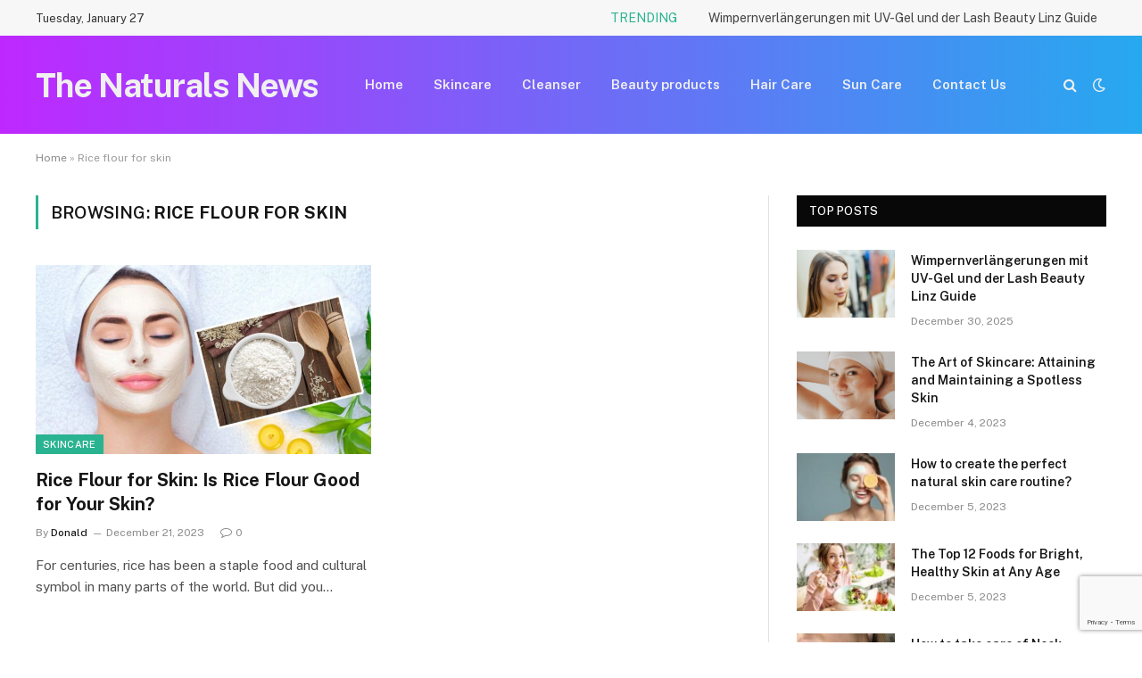

--- FILE ---
content_type: text/html; charset=UTF-8
request_url: https://thenaturalsnews.com/tag/rice-flour-for-skin/
body_size: 17911
content:
<!DOCTYPE html>
<html lang="en-US" class="s-light site-s-light">

<head>

	<meta charset="UTF-8" />
	<meta name="viewport" content="width=device-width, initial-scale=1" />
	<meta name='robots' content='index, follow, max-image-preview:large, max-snippet:-1, max-video-preview:-1' />

	<!-- This site is optimized with the Yoast SEO plugin v24.5 - https://yoast.com/wordpress/plugins/seo/ -->
	<title>Rice flour for skin Archives - thenaturalsnews</title><link rel="preload" as="font" href="https://thenaturalsnews.com/wp-content/themes/smartmag/css/icons/fonts/ts-icons.woff2?v2.8" type="font/woff2" crossorigin="anonymous" />
	<link rel="canonical" href="https://thenaturalsnews.com/tag/rice-flour-for-skin/" />
	<meta property="og:locale" content="en_US" />
	<meta property="og:type" content="article" />
	<meta property="og:title" content="Rice flour for skin Archives - thenaturalsnews" />
	<meta property="og:url" content="https://thenaturalsnews.com/tag/rice-flour-for-skin/" />
	<meta property="og:site_name" content="thenaturalsnews" />
	<meta name="twitter:card" content="summary_large_image" />
	<script type="application/ld+json" class="yoast-schema-graph">{"@context":"https://schema.org","@graph":[{"@type":"CollectionPage","@id":"https://thenaturalsnews.com/tag/rice-flour-for-skin/","url":"https://thenaturalsnews.com/tag/rice-flour-for-skin/","name":"Rice flour for skin Archives - thenaturalsnews","isPartOf":{"@id":"https://thenaturalsnews.com/#website"},"primaryImageOfPage":{"@id":"https://thenaturalsnews.com/tag/rice-flour-for-skin/#primaryimage"},"image":{"@id":"https://thenaturalsnews.com/tag/rice-flour-for-skin/#primaryimage"},"thumbnailUrl":"https://thenaturalsnews.com/wp-content/uploads/2023/12/Rice-Flour-for-Skin.jpg","breadcrumb":{"@id":"https://thenaturalsnews.com/tag/rice-flour-for-skin/#breadcrumb"},"inLanguage":"en-US"},{"@type":"ImageObject","inLanguage":"en-US","@id":"https://thenaturalsnews.com/tag/rice-flour-for-skin/#primaryimage","url":"https://thenaturalsnews.com/wp-content/uploads/2023/12/Rice-Flour-for-Skin.jpg","contentUrl":"https://thenaturalsnews.com/wp-content/uploads/2023/12/Rice-Flour-for-Skin.jpg","width":740,"height":425,"caption":"Rice Flour for Skin"},{"@type":"BreadcrumbList","@id":"https://thenaturalsnews.com/tag/rice-flour-for-skin/#breadcrumb","itemListElement":[{"@type":"ListItem","position":1,"name":"Home","item":"https://thenaturalsnews.com/"},{"@type":"ListItem","position":2,"name":"Rice flour for skin"}]},{"@type":"WebSite","@id":"https://thenaturalsnews.com/#website","url":"https://thenaturalsnews.com/","name":"thenaturalsnews","description":"","potentialAction":[{"@type":"SearchAction","target":{"@type":"EntryPoint","urlTemplate":"https://thenaturalsnews.com/?s={search_term_string}"},"query-input":{"@type":"PropertyValueSpecification","valueRequired":true,"valueName":"search_term_string"}}],"inLanguage":"en-US"}]}</script>
	<!-- / Yoast SEO plugin. -->


<link rel='dns-prefetch' href='//fonts.googleapis.com' />
<link rel="alternate" type="application/rss+xml" title="thenaturalsnews &raquo; Feed" href="https://thenaturalsnews.com/feed/" />
<link rel="alternate" type="application/rss+xml" title="thenaturalsnews &raquo; Comments Feed" href="https://thenaturalsnews.com/comments/feed/" />
<link rel="alternate" type="application/rss+xml" title="thenaturalsnews &raquo; Rice flour for skin Tag Feed" href="https://thenaturalsnews.com/tag/rice-flour-for-skin/feed/" />
<script type="text/javascript">
/* <![CDATA[ */
window._wpemojiSettings = {"baseUrl":"https:\/\/s.w.org\/images\/core\/emoji\/15.0.3\/72x72\/","ext":".png","svgUrl":"https:\/\/s.w.org\/images\/core\/emoji\/15.0.3\/svg\/","svgExt":".svg","source":{"concatemoji":"https:\/\/thenaturalsnews.com\/wp-includes\/js\/wp-emoji-release.min.js?ver=6.5.7"}};
/*! This file is auto-generated */
!function(i,n){var o,s,e;function c(e){try{var t={supportTests:e,timestamp:(new Date).valueOf()};sessionStorage.setItem(o,JSON.stringify(t))}catch(e){}}function p(e,t,n){e.clearRect(0,0,e.canvas.width,e.canvas.height),e.fillText(t,0,0);var t=new Uint32Array(e.getImageData(0,0,e.canvas.width,e.canvas.height).data),r=(e.clearRect(0,0,e.canvas.width,e.canvas.height),e.fillText(n,0,0),new Uint32Array(e.getImageData(0,0,e.canvas.width,e.canvas.height).data));return t.every(function(e,t){return e===r[t]})}function u(e,t,n){switch(t){case"flag":return n(e,"\ud83c\udff3\ufe0f\u200d\u26a7\ufe0f","\ud83c\udff3\ufe0f\u200b\u26a7\ufe0f")?!1:!n(e,"\ud83c\uddfa\ud83c\uddf3","\ud83c\uddfa\u200b\ud83c\uddf3")&&!n(e,"\ud83c\udff4\udb40\udc67\udb40\udc62\udb40\udc65\udb40\udc6e\udb40\udc67\udb40\udc7f","\ud83c\udff4\u200b\udb40\udc67\u200b\udb40\udc62\u200b\udb40\udc65\u200b\udb40\udc6e\u200b\udb40\udc67\u200b\udb40\udc7f");case"emoji":return!n(e,"\ud83d\udc26\u200d\u2b1b","\ud83d\udc26\u200b\u2b1b")}return!1}function f(e,t,n){var r="undefined"!=typeof WorkerGlobalScope&&self instanceof WorkerGlobalScope?new OffscreenCanvas(300,150):i.createElement("canvas"),a=r.getContext("2d",{willReadFrequently:!0}),o=(a.textBaseline="top",a.font="600 32px Arial",{});return e.forEach(function(e){o[e]=t(a,e,n)}),o}function t(e){var t=i.createElement("script");t.src=e,t.defer=!0,i.head.appendChild(t)}"undefined"!=typeof Promise&&(o="wpEmojiSettingsSupports",s=["flag","emoji"],n.supports={everything:!0,everythingExceptFlag:!0},e=new Promise(function(e){i.addEventListener("DOMContentLoaded",e,{once:!0})}),new Promise(function(t){var n=function(){try{var e=JSON.parse(sessionStorage.getItem(o));if("object"==typeof e&&"number"==typeof e.timestamp&&(new Date).valueOf()<e.timestamp+604800&&"object"==typeof e.supportTests)return e.supportTests}catch(e){}return null}();if(!n){if("undefined"!=typeof Worker&&"undefined"!=typeof OffscreenCanvas&&"undefined"!=typeof URL&&URL.createObjectURL&&"undefined"!=typeof Blob)try{var e="postMessage("+f.toString()+"("+[JSON.stringify(s),u.toString(),p.toString()].join(",")+"));",r=new Blob([e],{type:"text/javascript"}),a=new Worker(URL.createObjectURL(r),{name:"wpTestEmojiSupports"});return void(a.onmessage=function(e){c(n=e.data),a.terminate(),t(n)})}catch(e){}c(n=f(s,u,p))}t(n)}).then(function(e){for(var t in e)n.supports[t]=e[t],n.supports.everything=n.supports.everything&&n.supports[t],"flag"!==t&&(n.supports.everythingExceptFlag=n.supports.everythingExceptFlag&&n.supports[t]);n.supports.everythingExceptFlag=n.supports.everythingExceptFlag&&!n.supports.flag,n.DOMReady=!1,n.readyCallback=function(){n.DOMReady=!0}}).then(function(){return e}).then(function(){var e;n.supports.everything||(n.readyCallback(),(e=n.source||{}).concatemoji?t(e.concatemoji):e.wpemoji&&e.twemoji&&(t(e.twemoji),t(e.wpemoji)))}))}((window,document),window._wpemojiSettings);
/* ]]> */
</script>
<style id='wp-emoji-styles-inline-css' type='text/css'>

	img.wp-smiley, img.emoji {
		display: inline !important;
		border: none !important;
		box-shadow: none !important;
		height: 1em !important;
		width: 1em !important;
		margin: 0 0.07em !important;
		vertical-align: -0.1em !important;
		background: none !important;
		padding: 0 !important;
	}
</style>
<link rel='stylesheet' id='wp-block-library-css' href='https://thenaturalsnews.com/wp-includes/css/dist/block-library/style.min.css?ver=6.5.7' type='text/css' media='all' />
<style id='classic-theme-styles-inline-css' type='text/css'>
/*! This file is auto-generated */
.wp-block-button__link{color:#fff;background-color:#32373c;border-radius:9999px;box-shadow:none;text-decoration:none;padding:calc(.667em + 2px) calc(1.333em + 2px);font-size:1.125em}.wp-block-file__button{background:#32373c;color:#fff;text-decoration:none}
</style>
<style id='global-styles-inline-css' type='text/css'>
body{--wp--preset--color--black: #000000;--wp--preset--color--cyan-bluish-gray: #abb8c3;--wp--preset--color--white: #ffffff;--wp--preset--color--pale-pink: #f78da7;--wp--preset--color--vivid-red: #cf2e2e;--wp--preset--color--luminous-vivid-orange: #ff6900;--wp--preset--color--luminous-vivid-amber: #fcb900;--wp--preset--color--light-green-cyan: #7bdcb5;--wp--preset--color--vivid-green-cyan: #00d084;--wp--preset--color--pale-cyan-blue: #8ed1fc;--wp--preset--color--vivid-cyan-blue: #0693e3;--wp--preset--color--vivid-purple: #9b51e0;--wp--preset--gradient--vivid-cyan-blue-to-vivid-purple: linear-gradient(135deg,rgba(6,147,227,1) 0%,rgb(155,81,224) 100%);--wp--preset--gradient--light-green-cyan-to-vivid-green-cyan: linear-gradient(135deg,rgb(122,220,180) 0%,rgb(0,208,130) 100%);--wp--preset--gradient--luminous-vivid-amber-to-luminous-vivid-orange: linear-gradient(135deg,rgba(252,185,0,1) 0%,rgba(255,105,0,1) 100%);--wp--preset--gradient--luminous-vivid-orange-to-vivid-red: linear-gradient(135deg,rgba(255,105,0,1) 0%,rgb(207,46,46) 100%);--wp--preset--gradient--very-light-gray-to-cyan-bluish-gray: linear-gradient(135deg,rgb(238,238,238) 0%,rgb(169,184,195) 100%);--wp--preset--gradient--cool-to-warm-spectrum: linear-gradient(135deg,rgb(74,234,220) 0%,rgb(151,120,209) 20%,rgb(207,42,186) 40%,rgb(238,44,130) 60%,rgb(251,105,98) 80%,rgb(254,248,76) 100%);--wp--preset--gradient--blush-light-purple: linear-gradient(135deg,rgb(255,206,236) 0%,rgb(152,150,240) 100%);--wp--preset--gradient--blush-bordeaux: linear-gradient(135deg,rgb(254,205,165) 0%,rgb(254,45,45) 50%,rgb(107,0,62) 100%);--wp--preset--gradient--luminous-dusk: linear-gradient(135deg,rgb(255,203,112) 0%,rgb(199,81,192) 50%,rgb(65,88,208) 100%);--wp--preset--gradient--pale-ocean: linear-gradient(135deg,rgb(255,245,203) 0%,rgb(182,227,212) 50%,rgb(51,167,181) 100%);--wp--preset--gradient--electric-grass: linear-gradient(135deg,rgb(202,248,128) 0%,rgb(113,206,126) 100%);--wp--preset--gradient--midnight: linear-gradient(135deg,rgb(2,3,129) 0%,rgb(40,116,252) 100%);--wp--preset--font-size--small: 13px;--wp--preset--font-size--medium: 20px;--wp--preset--font-size--large: 36px;--wp--preset--font-size--x-large: 42px;--wp--preset--spacing--20: 0.44rem;--wp--preset--spacing--30: 0.67rem;--wp--preset--spacing--40: 1rem;--wp--preset--spacing--50: 1.5rem;--wp--preset--spacing--60: 2.25rem;--wp--preset--spacing--70: 3.38rem;--wp--preset--spacing--80: 5.06rem;--wp--preset--shadow--natural: 6px 6px 9px rgba(0, 0, 0, 0.2);--wp--preset--shadow--deep: 12px 12px 50px rgba(0, 0, 0, 0.4);--wp--preset--shadow--sharp: 6px 6px 0px rgba(0, 0, 0, 0.2);--wp--preset--shadow--outlined: 6px 6px 0px -3px rgba(255, 255, 255, 1), 6px 6px rgba(0, 0, 0, 1);--wp--preset--shadow--crisp: 6px 6px 0px rgba(0, 0, 0, 1);}:where(.is-layout-flex){gap: 0.5em;}:where(.is-layout-grid){gap: 0.5em;}body .is-layout-flex{display: flex;}body .is-layout-flex{flex-wrap: wrap;align-items: center;}body .is-layout-flex > *{margin: 0;}body .is-layout-grid{display: grid;}body .is-layout-grid > *{margin: 0;}:where(.wp-block-columns.is-layout-flex){gap: 2em;}:where(.wp-block-columns.is-layout-grid){gap: 2em;}:where(.wp-block-post-template.is-layout-flex){gap: 1.25em;}:where(.wp-block-post-template.is-layout-grid){gap: 1.25em;}.has-black-color{color: var(--wp--preset--color--black) !important;}.has-cyan-bluish-gray-color{color: var(--wp--preset--color--cyan-bluish-gray) !important;}.has-white-color{color: var(--wp--preset--color--white) !important;}.has-pale-pink-color{color: var(--wp--preset--color--pale-pink) !important;}.has-vivid-red-color{color: var(--wp--preset--color--vivid-red) !important;}.has-luminous-vivid-orange-color{color: var(--wp--preset--color--luminous-vivid-orange) !important;}.has-luminous-vivid-amber-color{color: var(--wp--preset--color--luminous-vivid-amber) !important;}.has-light-green-cyan-color{color: var(--wp--preset--color--light-green-cyan) !important;}.has-vivid-green-cyan-color{color: var(--wp--preset--color--vivid-green-cyan) !important;}.has-pale-cyan-blue-color{color: var(--wp--preset--color--pale-cyan-blue) !important;}.has-vivid-cyan-blue-color{color: var(--wp--preset--color--vivid-cyan-blue) !important;}.has-vivid-purple-color{color: var(--wp--preset--color--vivid-purple) !important;}.has-black-background-color{background-color: var(--wp--preset--color--black) !important;}.has-cyan-bluish-gray-background-color{background-color: var(--wp--preset--color--cyan-bluish-gray) !important;}.has-white-background-color{background-color: var(--wp--preset--color--white) !important;}.has-pale-pink-background-color{background-color: var(--wp--preset--color--pale-pink) !important;}.has-vivid-red-background-color{background-color: var(--wp--preset--color--vivid-red) !important;}.has-luminous-vivid-orange-background-color{background-color: var(--wp--preset--color--luminous-vivid-orange) !important;}.has-luminous-vivid-amber-background-color{background-color: var(--wp--preset--color--luminous-vivid-amber) !important;}.has-light-green-cyan-background-color{background-color: var(--wp--preset--color--light-green-cyan) !important;}.has-vivid-green-cyan-background-color{background-color: var(--wp--preset--color--vivid-green-cyan) !important;}.has-pale-cyan-blue-background-color{background-color: var(--wp--preset--color--pale-cyan-blue) !important;}.has-vivid-cyan-blue-background-color{background-color: var(--wp--preset--color--vivid-cyan-blue) !important;}.has-vivid-purple-background-color{background-color: var(--wp--preset--color--vivid-purple) !important;}.has-black-border-color{border-color: var(--wp--preset--color--black) !important;}.has-cyan-bluish-gray-border-color{border-color: var(--wp--preset--color--cyan-bluish-gray) !important;}.has-white-border-color{border-color: var(--wp--preset--color--white) !important;}.has-pale-pink-border-color{border-color: var(--wp--preset--color--pale-pink) !important;}.has-vivid-red-border-color{border-color: var(--wp--preset--color--vivid-red) !important;}.has-luminous-vivid-orange-border-color{border-color: var(--wp--preset--color--luminous-vivid-orange) !important;}.has-luminous-vivid-amber-border-color{border-color: var(--wp--preset--color--luminous-vivid-amber) !important;}.has-light-green-cyan-border-color{border-color: var(--wp--preset--color--light-green-cyan) !important;}.has-vivid-green-cyan-border-color{border-color: var(--wp--preset--color--vivid-green-cyan) !important;}.has-pale-cyan-blue-border-color{border-color: var(--wp--preset--color--pale-cyan-blue) !important;}.has-vivid-cyan-blue-border-color{border-color: var(--wp--preset--color--vivid-cyan-blue) !important;}.has-vivid-purple-border-color{border-color: var(--wp--preset--color--vivid-purple) !important;}.has-vivid-cyan-blue-to-vivid-purple-gradient-background{background: var(--wp--preset--gradient--vivid-cyan-blue-to-vivid-purple) !important;}.has-light-green-cyan-to-vivid-green-cyan-gradient-background{background: var(--wp--preset--gradient--light-green-cyan-to-vivid-green-cyan) !important;}.has-luminous-vivid-amber-to-luminous-vivid-orange-gradient-background{background: var(--wp--preset--gradient--luminous-vivid-amber-to-luminous-vivid-orange) !important;}.has-luminous-vivid-orange-to-vivid-red-gradient-background{background: var(--wp--preset--gradient--luminous-vivid-orange-to-vivid-red) !important;}.has-very-light-gray-to-cyan-bluish-gray-gradient-background{background: var(--wp--preset--gradient--very-light-gray-to-cyan-bluish-gray) !important;}.has-cool-to-warm-spectrum-gradient-background{background: var(--wp--preset--gradient--cool-to-warm-spectrum) !important;}.has-blush-light-purple-gradient-background{background: var(--wp--preset--gradient--blush-light-purple) !important;}.has-blush-bordeaux-gradient-background{background: var(--wp--preset--gradient--blush-bordeaux) !important;}.has-luminous-dusk-gradient-background{background: var(--wp--preset--gradient--luminous-dusk) !important;}.has-pale-ocean-gradient-background{background: var(--wp--preset--gradient--pale-ocean) !important;}.has-electric-grass-gradient-background{background: var(--wp--preset--gradient--electric-grass) !important;}.has-midnight-gradient-background{background: var(--wp--preset--gradient--midnight) !important;}.has-small-font-size{font-size: var(--wp--preset--font-size--small) !important;}.has-medium-font-size{font-size: var(--wp--preset--font-size--medium) !important;}.has-large-font-size{font-size: var(--wp--preset--font-size--large) !important;}.has-x-large-font-size{font-size: var(--wp--preset--font-size--x-large) !important;}
.wp-block-navigation a:where(:not(.wp-element-button)){color: inherit;}
:where(.wp-block-post-template.is-layout-flex){gap: 1.25em;}:where(.wp-block-post-template.is-layout-grid){gap: 1.25em;}
:where(.wp-block-columns.is-layout-flex){gap: 2em;}:where(.wp-block-columns.is-layout-grid){gap: 2em;}
.wp-block-pullquote{font-size: 1.5em;line-height: 1.6;}
</style>
<link rel='stylesheet' id='contact-form-7-css' href='https://thenaturalsnews.com/wp-content/plugins/contact-form-7/includes/css/styles.css?ver=5.9.8' type='text/css' media='all' />
<link rel='stylesheet' id='nbcpf-intlTelInput-style-css' href='https://thenaturalsnews.com/wp-content/plugins/country-phone-field-contact-form-7/assets/css/intlTelInput.min.css?ver=6.5.7' type='text/css' media='all' />
<link rel='stylesheet' id='nbcpf-countryFlag-style-css' href='https://thenaturalsnews.com/wp-content/plugins/country-phone-field-contact-form-7/assets/css/countrySelect.min.css?ver=6.5.7' type='text/css' media='all' />
<link rel='stylesheet' id='ez-toc-css' href='https://thenaturalsnews.com/wp-content/plugins/easy-table-of-contents/assets/css/screen.min.css?ver=2.0.80' type='text/css' media='all' />
<style id='ez-toc-inline-css' type='text/css'>
div#ez-toc-container .ez-toc-title {font-size: 120%;}div#ez-toc-container .ez-toc-title {font-weight: 500;}div#ez-toc-container ul li , div#ez-toc-container ul li a {font-size: 95%;}div#ez-toc-container ul li , div#ez-toc-container ul li a {font-weight: 500;}div#ez-toc-container nav ul ul li {font-size: 90%;}.ez-toc-box-title {font-weight: bold; margin-bottom: 10px; text-align: center; text-transform: uppercase; letter-spacing: 1px; color: #666; padding-bottom: 5px;position:absolute;top:-4%;left:5%;background-color: inherit;transition: top 0.3s ease;}.ez-toc-box-title.toc-closed {top:-25%;}
.ez-toc-container-direction {direction: ltr;}.ez-toc-counter ul{counter-reset: item ;}.ez-toc-counter nav ul li a::before {content: counters(item, '.', decimal) '. ';display: inline-block;counter-increment: item;flex-grow: 0;flex-shrink: 0;margin-right: .2em; float: left; }.ez-toc-widget-direction {direction: ltr;}.ez-toc-widget-container ul{counter-reset: item ;}.ez-toc-widget-container nav ul li a::before {content: counters(item, '.', decimal) '. ';display: inline-block;counter-increment: item;flex-grow: 0;flex-shrink: 0;margin-right: .2em; float: left; }
</style>
<link rel='stylesheet' id='smartmag-core-css' href='https://thenaturalsnews.com/wp-content/themes/smartmag/style.css?ver=10.0.0' type='text/css' media='all' />
<style id='smartmag-core-inline-css' type='text/css'>
.smart-head-main .smart-head-mid { background: linear-gradient(90deg, #be28ff 0%, #26a9ef 100%); }


</style>
<link crossorigin="anonymous" rel='stylesheet' id='smartmag-fonts-css' href='https://fonts.googleapis.com/css?family=Public+Sans%3A400%2C400i%2C500%2C600%2C700' type='text/css' media='all' />
<link rel='stylesheet' id='smartmag-magnific-popup-css' href='https://thenaturalsnews.com/wp-content/themes/smartmag/css/lightbox.css?ver=10.0.0' type='text/css' media='all' />
<link rel='stylesheet' id='smartmag-icons-css' href='https://thenaturalsnews.com/wp-content/themes/smartmag/css/icons/icons.css?ver=10.0.0' type='text/css' media='all' />
<script type="text/javascript" id="smartmag-lazy-inline-js-after">
/* <![CDATA[ */
/**
 * @copyright ThemeSphere
 * @preserve
 */
var BunyadLazy={};BunyadLazy.load=function(){function a(e,n){var t={};e.dataset.bgset&&e.dataset.sizes?(t.sizes=e.dataset.sizes,t.srcset=e.dataset.bgset):t.src=e.dataset.bgsrc,function(t){var a=t.dataset.ratio;if(0<a){const e=t.parentElement;if(e.classList.contains("media-ratio")){const n=e.style;n.getPropertyValue("--a-ratio")||(n.paddingBottom=100/a+"%")}}}(e);var a,o=document.createElement("img");for(a in o.onload=function(){var t="url('"+(o.currentSrc||o.src)+"')",a=e.style;a.backgroundImage!==t&&requestAnimationFrame(()=>{a.backgroundImage=t,n&&n()}),o.onload=null,o.onerror=null,o=null},o.onerror=o.onload,t)o.setAttribute(a,t[a]);o&&o.complete&&0<o.naturalWidth&&o.onload&&o.onload()}function e(t){t.dataset.loaded||a(t,()=>{document.dispatchEvent(new Event("lazyloaded")),t.dataset.loaded=1})}function n(t){"complete"===document.readyState?t():window.addEventListener("load",t)}return{initEarly:function(){var t,a=()=>{document.querySelectorAll(".img.bg-cover:not(.lazyload)").forEach(e)};"complete"!==document.readyState?(t=setInterval(a,150),n(()=>{a(),clearInterval(t)})):a()},callOnLoad:n,initBgImages:function(t){t&&n(()=>{document.querySelectorAll(".img.bg-cover").forEach(e)})},bgLoad:a}}(),BunyadLazy.load.initEarly();
/* ]]> */
</script>
<script type="text/javascript" src="https://thenaturalsnews.com/wp-includes/js/jquery/jquery.min.js?ver=3.7.1" id="jquery-core-js"></script>
<script type="text/javascript" src="https://thenaturalsnews.com/wp-includes/js/jquery/jquery-migrate.min.js?ver=3.4.1" id="jquery-migrate-js"></script>
<link rel="https://api.w.org/" href="https://thenaturalsnews.com/wp-json/" /><link rel="alternate" type="application/json" href="https://thenaturalsnews.com/wp-json/wp/v2/tags/52" /><link rel="EditURI" type="application/rsd+xml" title="RSD" href="https://thenaturalsnews.com/xmlrpc.php?rsd" />
<meta name="generator" content="WordPress 6.5.7" />
<meta name='linkatomic-verify-code' content='6b408d53dac88f830d204aa65c93a874' />
<meta name="adxom-verification" content="ecalptekraM_saJ31594cc8343b74d83347b3438cc">
		<script>
		var BunyadSchemeKey = 'bunyad-scheme';
		(() => {
			const d = document.documentElement;
			const c = d.classList;
			var scheme = localStorage.getItem(BunyadSchemeKey);
			
			if (scheme) {
				d.dataset.origClass = c;
				scheme === 'dark' ? c.remove('s-light', 'site-s-light') : c.remove('s-dark', 'site-s-dark');
				c.add('site-s-' + scheme, 's-' + scheme);
			}
		})();
		</script>
		<meta name="generator" content="Elementor 3.29.2; features: e_font_icon_svg, additional_custom_breakpoints, e_local_google_fonts; settings: css_print_method-external, google_font-enabled, font_display-swap">
			<style>
				.e-con.e-parent:nth-of-type(n+4):not(.e-lazyloaded):not(.e-no-lazyload),
				.e-con.e-parent:nth-of-type(n+4):not(.e-lazyloaded):not(.e-no-lazyload) * {
					background-image: none !important;
				}
				@media screen and (max-height: 1024px) {
					.e-con.e-parent:nth-of-type(n+3):not(.e-lazyloaded):not(.e-no-lazyload),
					.e-con.e-parent:nth-of-type(n+3):not(.e-lazyloaded):not(.e-no-lazyload) * {
						background-image: none !important;
					}
				}
				@media screen and (max-height: 640px) {
					.e-con.e-parent:nth-of-type(n+2):not(.e-lazyloaded):not(.e-no-lazyload),
					.e-con.e-parent:nth-of-type(n+2):not(.e-lazyloaded):not(.e-no-lazyload) * {
						background-image: none !important;
					}
				}
			</style>
			<!-- There is no amphtml version available for this URL. --><link rel="icon" href="https://thenaturalsnews.com/wp-content/uploads/2024/04/cropped-The-Naturals-News-32x32.png" sizes="32x32" />
<link rel="icon" href="https://thenaturalsnews.com/wp-content/uploads/2024/04/cropped-The-Naturals-News-192x192.png" sizes="192x192" />
<link rel="apple-touch-icon" href="https://thenaturalsnews.com/wp-content/uploads/2024/04/cropped-The-Naturals-News-180x180.png" />
<meta name="msapplication-TileImage" content="https://thenaturalsnews.com/wp-content/uploads/2024/04/cropped-The-Naturals-News-270x270.png" />
		<style type="text/css" id="wp-custom-css">
			.single-post .post-meta .has-next-icon:not(.has-icon){
	display:none;
}		</style>
		

</head>

<body class="archive tag tag-rice-flour-for-skin tag-52 right-sidebar has-lb has-lb-sm has-sb-sep layout-normal elementor-default elementor-kit-663">



<div class="main-wrap">

	
<div class="off-canvas-backdrop"></div>
<div class="mobile-menu-container off-canvas s-dark hide-menu-lg" id="off-canvas">

	<div class="off-canvas-head">
		<a href="#" class="close">
			<span class="visuallyhidden">Close Menu</span>
			<i class="tsi tsi-times"></i>
		</a>

		<div class="ts-logo">
					</div>
	</div>

	<div class="off-canvas-content">

		
			<ul id="menu-main-menu" class="mobile-menu"><li id="menu-item-7913" class="menu-item menu-item-type-custom menu-item-object-custom menu-item-home menu-item-7913"><a href="https://thenaturalsnews.com">Home</a></li>
<li id="menu-item-8024" class="menu-item menu-item-type-taxonomy menu-item-object-category menu-item-8024"><a href="https://thenaturalsnews.com/category/skincare/">Skincare</a></li>
<li id="menu-item-8087" class="menu-item menu-item-type-taxonomy menu-item-object-category menu-item-8087"><a href="https://thenaturalsnews.com/category/cleanser/">Cleanser</a></li>
<li id="menu-item-8086" class="menu-item menu-item-type-taxonomy menu-item-object-category menu-item-8086"><a href="https://thenaturalsnews.com/category/beauty-products/">Beauty products</a></li>
<li id="menu-item-8088" class="menu-item menu-item-type-taxonomy menu-item-object-category menu-item-8088"><a href="https://thenaturalsnews.com/category/hair-care/">Hair Care</a></li>
<li id="menu-item-8089" class="menu-item menu-item-type-taxonomy menu-item-object-category menu-item-8089"><a href="https://thenaturalsnews.com/category/sun-care/">Sun Care</a></li>
<li id="menu-item-8090" class="menu-item menu-item-type-post_type menu-item-object-page menu-item-8090"><a href="https://thenaturalsnews.com/contact-us/">Contact Us</a></li>
</ul>
		
					<div class="off-canvas-widgets">
				
		<div id="smartmag-block-posts-small-3" class="widget ts-block-widget smartmag-widget-posts-small">		
		<div class="block">
					<section class="block-wrap block-posts-small block-sc mb-none" data-id="1">

			<div class="widget-title block-head block-head-ac block-head-b"><h5 class="heading">What's Hot</h5></div>	
			<div class="block-content">
				
	<div class="loop loop-small loop-small-a loop-sep loop-small-sep grid grid-1 md:grid-1 sm:grid-1 xs:grid-1">

					
<article class="l-post small-post small-a-post m-pos-left">

	
			<div class="media">

		
			<a href="https://thenaturalsnews.com/wimpernverlangerungen-mit-uv-gel-und-der-lash-beauty-linz-guide/" class="image-link media-ratio ar-bunyad-thumb" title="Wimpernverlängerungen mit UV-Gel und der Lash Beauty Linz Guide"><span data-bgsrc="https://thenaturalsnews.com/wp-content/uploads/2025/12/download-52.png" class="img bg-cover wp-post-image attachment-large size-large lazyload" data-bgset="https://thenaturalsnews.com/wp-content/uploads/2025/12/download-52.png 923w, https://thenaturalsnews.com/wp-content/uploads/2025/12/download-52-768x509.png 768w, https://thenaturalsnews.com/wp-content/uploads/2025/12/download-52-150x99.png 150w, https://thenaturalsnews.com/wp-content/uploads/2025/12/download-52-450x298.png 450w" data-sizes="(max-width: 110px) 100vw, 110px"></span></a>			
			
			
			
		
		</div>
	

	
		<div class="content">

			<div class="post-meta post-meta-a post-meta-left has-below"><h4 class="is-title post-title"><a href="https://thenaturalsnews.com/wimpernverlangerungen-mit-uv-gel-und-der-lash-beauty-linz-guide/">Wimpernverlängerungen mit UV-Gel und der Lash Beauty Linz Guide</a></h4><div class="post-meta-items meta-below"><span class="meta-item date"><span class="date-link"><time class="post-date" datetime="2025-12-30T21:42:37+00:00">December 30, 2025</time></span></span></div></div>			
			
			
		</div>

	
</article>	
					
<article class="l-post small-post small-a-post m-pos-left">

	
			<div class="media">

		
			<a href="https://thenaturalsnews.com/understanding-abortion-and-reproductive-health-in-saudi-arabia/" class="image-link media-ratio ar-bunyad-thumb" title="Understanding Abortion and Reproductive Health in Saudi Arabia"><span data-bgsrc="https://cdn.imagevisit.com/2025/11/01/Screenshot_7.png" class="img bg-cover wp-post-image attachment-large size-large lazyload"></span></a>			
			
			
			
		
		</div>
	

	
		<div class="content">

			<div class="post-meta post-meta-a post-meta-left has-below"><h4 class="is-title post-title"><a href="https://thenaturalsnews.com/understanding-abortion-and-reproductive-health-in-saudi-arabia/">Understanding Abortion and Reproductive Health in Saudi Arabia</a></h4><div class="post-meta-items meta-below"><span class="meta-item date"><span class="date-link"><time class="post-date" datetime="2025-11-01T06:02:41+00:00">November 1, 2025</time></span></span></div></div>			
			
			
		</div>

	
</article>	
					
<article class="l-post small-post small-a-post m-pos-left">

	
			<div class="media">

		
			<a href="https://thenaturalsnews.com/faqs-about-coronary-artery-bypass-surgery/" class="image-link media-ratio ar-bunyad-thumb" title="FAQs about Coronary Artery Bypass Surgery"><span data-bgsrc="https://cdn.imagevisit.com/2025/10/21/Screenshot_57.png" class="img bg-cover wp-post-image attachment-large size-large lazyload"></span></a>			
			
			
			
		
		</div>
	

	
		<div class="content">

			<div class="post-meta post-meta-a post-meta-left has-below"><h4 class="is-title post-title"><a href="https://thenaturalsnews.com/faqs-about-coronary-artery-bypass-surgery/">FAQs about Coronary Artery Bypass Surgery</a></h4><div class="post-meta-items meta-below"><span class="meta-item date"><span class="date-link"><time class="post-date" datetime="2025-10-21T11:38:58+00:00">October 21, 2025</time></span></span></div></div>			
			
			
		</div>

	
</article>	
		
	</div>

					</div>

		</section>
				</div>

		</div>			</div>
		
		
		<div class="spc-social-block spc-social spc-social-b smart-head-social">
		
			
				<a href="#" class="link service s-facebook" target="_blank" rel="nofollow noopener">
					<i class="icon tsi tsi-facebook"></i>					<span class="visuallyhidden">Facebook</span>
				</a>
									
			
				<a href="#" class="link service s-twitter" target="_blank" rel="nofollow noopener">
					<i class="icon tsi tsi-twitter"></i>					<span class="visuallyhidden">X (Twitter)</span>
				</a>
									
			
				<a href="#" class="link service s-instagram" target="_blank" rel="nofollow noopener">
					<i class="icon tsi tsi-instagram"></i>					<span class="visuallyhidden">Instagram</span>
				</a>
									
			
		</div>

		
	</div>

</div>
<div class="smart-head smart-head-a smart-head-main" id="smart-head" data-sticky="auto" data-sticky-type="smart" data-sticky-full>
	
	<div class="smart-head-row smart-head-top is-light smart-head-row-full">

		<div class="inner wrap">

							
				<div class="items items-left ">
				
<span class="h-date">
	Tuesday, January 27</span>				</div>

							
				<div class="items items-center empty">
								</div>

							
				<div class="items items-right ">
				
<div class="trending-ticker" data-delay="8">
	<span class="heading">Trending</span>

	<ul>
				
			<li><a href="https://thenaturalsnews.com/wimpernverlangerungen-mit-uv-gel-und-der-lash-beauty-linz-guide/" class="post-link">Wimpernverlängerungen mit UV-Gel und der Lash Beauty Linz Guide</a></li>
		
				
			<li><a href="https://thenaturalsnews.com/understanding-abortion-and-reproductive-health-in-saudi-arabia/" class="post-link">Understanding Abortion and Reproductive Health in Saudi Arabia</a></li>
		
				
			<li><a href="https://thenaturalsnews.com/faqs-about-coronary-artery-bypass-surgery/" class="post-link">FAQs about Coronary Artery Bypass Surgery</a></li>
		
				
			<li><a href="https://thenaturalsnews.com/brustwarzenrekonstruktion-mit-permanent-make-up-ein-neuer-weg-zur-naturlichkeit/" class="post-link">Brustwarzenrekonstruktion mit Permanent Make-up: Ein neuer Weg zur Natürlichkeit</a></li>
		
				
			<li><a href="https://thenaturalsnews.com/how-can-you-boost-your-daily-energy/" class="post-link">How can you boost your daily energy?</a></li>
		
				
			<li><a href="https://thenaturalsnews.com/4d-and-5d-eyelash-extensions-for-the-ultimate-change/" class="post-link">4D and 5D Eyelash Extensions for the Ultimate Change</a></li>
		
				
			<li><a href="https://thenaturalsnews.com/feel-confident-and-comfortable-with-wax-lash-spa-treatments/" class="post-link">Feel Confident and Comfortable with Wax &amp; Lash Spa Treatments</a></li>
		
				
			<li><a href="https://thenaturalsnews.com/why-commercial-disinfecting-services-in-oklahoma-city-are-essential-for-workplace-safety/" class="post-link">Why Commercial Disinfecting Services in Oklahoma City Are Essential for Workplace Safety</a></li>
		
				
			</ul>
</div>
				</div>

						
		</div>
	</div>

	
	<div class="smart-head-row smart-head-mid s-dark smart-head-row-full">

		<div class="inner wrap">

							
				<div class="items items-left ">
					<a href="https://thenaturalsnews.com/" title="thenaturalsnews" rel="home" class="logo-link ts-logo text-logo">
		<span>
			
				The Naturals News
					</span>
	</a>	<div class="nav-wrap">
		<nav class="navigation navigation-main nav-hov-a">
			<ul id="menu-main-menu-1" class="menu"><li class="menu-item menu-item-type-custom menu-item-object-custom menu-item-home menu-item-7913"><a href="https://thenaturalsnews.com">Home</a></li>
<li class="menu-item menu-item-type-taxonomy menu-item-object-category menu-cat-25 menu-item-8024"><a href="https://thenaturalsnews.com/category/skincare/">Skincare</a></li>
<li class="menu-item menu-item-type-taxonomy menu-item-object-category menu-cat-210 menu-item-8087"><a href="https://thenaturalsnews.com/category/cleanser/">Cleanser</a></li>
<li class="menu-item menu-item-type-taxonomy menu-item-object-category menu-cat-208 menu-item-8086"><a href="https://thenaturalsnews.com/category/beauty-products/">Beauty products</a></li>
<li class="menu-item menu-item-type-taxonomy menu-item-object-category menu-cat-209 menu-item-8088"><a href="https://thenaturalsnews.com/category/hair-care/">Hair Care</a></li>
<li class="menu-item menu-item-type-taxonomy menu-item-object-category menu-cat-207 menu-item-8089"><a href="https://thenaturalsnews.com/category/sun-care/">Sun Care</a></li>
<li class="menu-item menu-item-type-post_type menu-item-object-page menu-item-8090"><a href="https://thenaturalsnews.com/contact-us/">Contact Us</a></li>
</ul>		</nav>
	</div>
				</div>

							
				<div class="items items-center empty">
								</div>

							
				<div class="items items-right ">
				

	<a href="#" class="search-icon has-icon-only is-icon" title="Search">
		<i class="tsi tsi-search"></i>
	</a>


<div class="scheme-switcher has-icon-only">
	<a href="#" class="toggle is-icon toggle-dark" title="Switch to Dark Design - easier on eyes.">
		<i class="icon tsi tsi-moon"></i>
	</a>
	<a href="#" class="toggle is-icon toggle-light" title="Switch to Light Design.">
		<i class="icon tsi tsi-bright"></i>
	</a>
</div>				</div>

						
		</div>
	</div>

	</div>
<div class="smart-head smart-head-a smart-head-mobile" id="smart-head-mobile" data-sticky="mid" data-sticky-type="smart" data-sticky-full>
	
	<div class="smart-head-row smart-head-mid smart-head-row-3 s-dark smart-head-row-full">

		<div class="inner wrap">

							
				<div class="items items-left ">
				
<button class="offcanvas-toggle has-icon" type="button" aria-label="Menu">
	<span class="hamburger-icon hamburger-icon-a">
		<span class="inner"></span>
	</span>
</button>				</div>

							
				<div class="items items-center ">
					<a href="https://thenaturalsnews.com/" title="thenaturalsnews" rel="home" class="logo-link ts-logo text-logo">
		<span>
			
				The Naturals News
					</span>
	</a>				</div>

							
				<div class="items items-right ">
				

	<a href="#" class="search-icon has-icon-only is-icon" title="Search">
		<i class="tsi tsi-search"></i>
	</a>

				</div>

						
		</div>
	</div>

	</div>
<nav class="breadcrumbs is-full-width breadcrumbs-a" id="breadcrumb"><div class="inner ts-contain "><span><span><a href="https://thenaturalsnews.com/">Home</a></span> » <span class="breadcrumb_last" aria-current="page">Rice flour for skin</span></span></div></nav>
<div class="main ts-contain cf right-sidebar">
			<div class="ts-row">
			<div class="col-8 main-content">

							<h1 class="archive-heading">
					Browsing: <span>Rice flour for skin</span>				</h1>
						
					
							
					<section class="block-wrap block-grid mb-none" data-id="2">

				
			<div class="block-content">
					
	<div class="loop loop-grid loop-grid-base grid grid-2 md:grid-2 xs:grid-1">

					
<article class="l-post grid-post grid-base-post">

	
			<div class="media">

		
			<a href="https://thenaturalsnews.com/rice-flour-for-skin-is-rice-flour-good-for-your-skin/" class="image-link media-ratio ratio-16-9" title="Rice Flour for Skin: Is Rice Flour Good for Your Skin?"><span data-bgsrc="https://thenaturalsnews.com/wp-content/uploads/2023/12/Rice-Flour-for-Skin.jpg" class="img bg-cover wp-post-image attachment-bunyad-grid size-bunyad-grid no-lazy skip-lazy" data-bgset="https://thenaturalsnews.com/wp-content/uploads/2023/12/Rice-Flour-for-Skin.jpg 740w, https://thenaturalsnews.com/wp-content/uploads/2023/12/Rice-Flour-for-Skin-300x172.jpg 300w, https://thenaturalsnews.com/wp-content/uploads/2023/12/Rice-Flour-for-Skin-150x86.jpg 150w, https://thenaturalsnews.com/wp-content/uploads/2023/12/Rice-Flour-for-Skin-696x400.jpg 696w" data-sizes="(max-width: 377px) 100vw, 377px" role="img" aria-label="Rice Flour for Skin"></span></a>			
			
			
							
				<span class="cat-labels cat-labels-overlay c-overlay p-bot-left">
				<a href="https://thenaturalsnews.com/category/skincare/" class="category term-color-25" rel="category">Skincare</a>
			</span>
						
			
		
		</div>
	

	
		<div class="content">

			<div class="post-meta post-meta-a has-below"><h2 class="is-title post-title"><a href="https://thenaturalsnews.com/rice-flour-for-skin-is-rice-flour-good-for-your-skin/">Rice Flour for Skin: Is Rice Flour Good for Your Skin?</a></h2><div class="post-meta-items meta-below"><span class="meta-item post-author"><span class="by">By</span> <a href="https://thenaturalsnews.com/author/donald/" title="Posts by Donald" rel="author">Donald</a></span><span class="meta-item has-next-icon date"><span class="date-link"><time class="post-date" datetime="2023-12-21T06:52:55+00:00">December 21, 2023</time></span></span><span class="meta-item comments has-icon"><a href="https://thenaturalsnews.com/rice-flour-for-skin-is-rice-flour-good-for-your-skin/#respond"><i class="tsi tsi-comment-o"></i>0</a></span></div></div>			
						
				<div class="excerpt">
					<p>For centuries, rice has been a staple food and cultural symbol in many parts of the world. But did you&hellip;</p>
				</div>
			
			
			
		</div>

	
</article>		
	</div>

	

	<nav class="main-pagination pagination-numbers" data-type="numbers">
			</nav>


	
			</div>

		</section>
		
			</div>
			
					
	
	<aside class="col-4 main-sidebar has-sep" data-sticky="1">
	
			<div class="inner theiaStickySidebar">
		
			
		<div id="smartmag-block-posts-small-2" class="widget ts-block-widget smartmag-widget-posts-small">		
		<div class="block">
					<section class="block-wrap block-posts-small block-sc mb-none" data-id="3">

			<div class="widget-title block-head block-head-ac block-head block-head-ac block-head-g is-left has-style"><h5 class="heading">Top Posts</h5></div>	
			<div class="block-content">
				
	<div class="loop loop-small loop-small-a grid grid-1 md:grid-1 sm:grid-1 xs:grid-1">

					
<article class="l-post small-post small-a-post m-pos-left">

	
			<div class="media">

		
			<a href="https://thenaturalsnews.com/wimpernverlangerungen-mit-uv-gel-und-der-lash-beauty-linz-guide/" class="image-link media-ratio ar-bunyad-thumb" title="Wimpernverlängerungen mit UV-Gel und der Lash Beauty Linz Guide"><span data-bgsrc="https://thenaturalsnews.com/wp-content/uploads/2025/12/download-52.png" class="img bg-cover wp-post-image attachment-large size-large lazyload" data-bgset="https://thenaturalsnews.com/wp-content/uploads/2025/12/download-52.png 923w, https://thenaturalsnews.com/wp-content/uploads/2025/12/download-52-768x509.png 768w, https://thenaturalsnews.com/wp-content/uploads/2025/12/download-52-150x99.png 150w, https://thenaturalsnews.com/wp-content/uploads/2025/12/download-52-450x298.png 450w" data-sizes="(max-width: 110px) 100vw, 110px"></span></a>			
			
			
			
		
		</div>
	

	
		<div class="content">

			<div class="post-meta post-meta-a post-meta-left has-below"><h4 class="is-title post-title"><a href="https://thenaturalsnews.com/wimpernverlangerungen-mit-uv-gel-und-der-lash-beauty-linz-guide/">Wimpernverlängerungen mit UV-Gel und der Lash Beauty Linz Guide</a></h4><div class="post-meta-items meta-below"><span class="meta-item date"><span class="date-link"><time class="post-date" datetime="2025-12-30T21:42:37+00:00">December 30, 2025</time></span></span></div></div>			
			
			
		</div>

	
</article>	
					
<article class="l-post small-post small-a-post m-pos-left">

	
			<div class="media">

		
			<a href="https://thenaturalsnews.com/the-art-of-skincare-attaining-and-maintaining-a-spotless-canvas/" class="image-link media-ratio ar-bunyad-thumb" title="The Art of Skincare: Attaining and Maintaining a Spotless Skin"><span data-bgsrc="https://images.unsplash.com/photo-1609357912334-e96886c0212b?w=500&amp;auto=format&amp;fit=crop&amp;q=60&amp;ixlib=rb-4.0.3&amp;ixid=M3wxMjA3fDB8MHxzZWFyY2h8NHx8c2tpbmNhcmV8ZW58MHx8MHx8fDA%3D" class="img bg-cover wp-post-image attachment-large size-large lazyload"></span></a>			
			
			
			
		
		</div>
	

	
		<div class="content">

			<div class="post-meta post-meta-a post-meta-left has-below"><h4 class="is-title post-title"><a href="https://thenaturalsnews.com/the-art-of-skincare-attaining-and-maintaining-a-spotless-canvas/">The Art of Skincare: Attaining and Maintaining a Spotless Skin</a></h4><div class="post-meta-items meta-below"><span class="meta-item date"><span class="date-link"><time class="post-date" datetime="2023-12-04T11:54:02+00:00">December 4, 2023</time></span></span></div></div>			
			
			
		</div>

	
</article>	
					
<article class="l-post small-post small-a-post m-pos-left">

	
			<div class="media">

		
			<a href="https://thenaturalsnews.com/how-to-create-the-perfect-natural-skin-care-routine/" class="image-link media-ratio ar-bunyad-thumb" title="How to create the perfect natural skin care routine?"><span data-bgsrc="https://thenaturalsnews.com/wp-content/uploads/2023/12/830f38ed-7978-461f-a4f3-89b383f50a48-300x173.jpg" class="img bg-cover wp-post-image attachment-medium size-medium lazyload" data-bgset="https://thenaturalsnews.com/wp-content/uploads/2023/12/830f38ed-7978-461f-a4f3-89b383f50a48-300x173.jpg 300w, https://thenaturalsnews.com/wp-content/uploads/2023/12/830f38ed-7978-461f-a4f3-89b383f50a48-768x444.jpg 768w, https://thenaturalsnews.com/wp-content/uploads/2023/12/830f38ed-7978-461f-a4f3-89b383f50a48-150x87.jpg 150w, https://thenaturalsnews.com/wp-content/uploads/2023/12/830f38ed-7978-461f-a4f3-89b383f50a48-696x403.jpg 696w, https://thenaturalsnews.com/wp-content/uploads/2023/12/830f38ed-7978-461f-a4f3-89b383f50a48.jpg 830w" data-sizes="(max-width: 110px) 100vw, 110px" role="img" aria-label="natural skincare"></span></a>			
			
			
			
		
		</div>
	

	
		<div class="content">

			<div class="post-meta post-meta-a post-meta-left has-below"><h4 class="is-title post-title"><a href="https://thenaturalsnews.com/how-to-create-the-perfect-natural-skin-care-routine/">How to create the perfect natural skin care routine?</a></h4><div class="post-meta-items meta-below"><span class="meta-item date"><span class="date-link"><time class="post-date" datetime="2023-12-05T10:00:42+00:00">December 5, 2023</time></span></span></div></div>			
			
			
		</div>

	
</article>	
					
<article class="l-post small-post small-a-post m-pos-left">

	
			<div class="media">

		
			<a href="https://thenaturalsnews.com/the-top-12-foods-for-bright-healthy-skin-at-any-age/" class="image-link media-ratio ar-bunyad-thumb" title="The Top 12 Foods for Bright, Healthy Skin at Any Age"><span data-bgsrc="https://thenaturalsnews.com/wp-content/uploads/2023/12/Main_95a9c3d9-2b6a-486f-b785-072c10232725-300x173.jpg" class="img bg-cover wp-post-image attachment-medium size-medium lazyload" data-bgset="https://thenaturalsnews.com/wp-content/uploads/2023/12/Main_95a9c3d9-2b6a-486f-b785-072c10232725-300x173.jpg 300w, https://thenaturalsnews.com/wp-content/uploads/2023/12/Main_95a9c3d9-2b6a-486f-b785-072c10232725-1024x591.jpg 1024w, https://thenaturalsnews.com/wp-content/uploads/2023/12/Main_95a9c3d9-2b6a-486f-b785-072c10232725-768x443.jpg 768w, https://thenaturalsnews.com/wp-content/uploads/2023/12/Main_95a9c3d9-2b6a-486f-b785-072c10232725-1536x886.jpg 1536w, https://thenaturalsnews.com/wp-content/uploads/2023/12/Main_95a9c3d9-2b6a-486f-b785-072c10232725-2048x1182.jpg 2048w, https://thenaturalsnews.com/wp-content/uploads/2023/12/Main_95a9c3d9-2b6a-486f-b785-072c10232725-150x87.jpg 150w, https://thenaturalsnews.com/wp-content/uploads/2023/12/Main_95a9c3d9-2b6a-486f-b785-072c10232725-696x402.jpg 696w, https://thenaturalsnews.com/wp-content/uploads/2023/12/Main_95a9c3d9-2b6a-486f-b785-072c10232725-1068x616.jpg 1068w, https://thenaturalsnews.com/wp-content/uploads/2023/12/Main_95a9c3d9-2b6a-486f-b785-072c10232725-1920x1108.jpg 1920w" data-sizes="(max-width: 110px) 100vw, 110px" role="img" aria-label="healthy skin"></span></a>			
			
			
			
		
		</div>
	

	
		<div class="content">

			<div class="post-meta post-meta-a post-meta-left has-below"><h4 class="is-title post-title"><a href="https://thenaturalsnews.com/the-top-12-foods-for-bright-healthy-skin-at-any-age/">The Top 12 Foods for Bright, Healthy Skin at Any Age</a></h4><div class="post-meta-items meta-below"><span class="meta-item date"><span class="date-link"><time class="post-date" datetime="2023-12-05T10:58:34+00:00">December 5, 2023</time></span></span></div></div>			
			
			
		</div>

	
</article>	
					
<article class="l-post small-post small-a-post m-pos-left">

	
			<div class="media">

		
			<a href="https://thenaturalsnews.com/how-to-take-care-of-neck-pimple/" class="image-link media-ratio ar-bunyad-thumb" title="How to take care of Neck Pimple?"><span data-bgsrc="https://thenaturalsnews.com/wp-content/uploads/2023/12/Acne-on-Neck-Meaning-All-Other-Factors-Held-Constant-300x200.jpg" class="img bg-cover wp-post-image attachment-medium size-medium lazyload" data-bgset="https://thenaturalsnews.com/wp-content/uploads/2023/12/Acne-on-Neck-Meaning-All-Other-Factors-Held-Constant-300x200.jpg 300w, https://thenaturalsnews.com/wp-content/uploads/2023/12/Acne-on-Neck-Meaning-All-Other-Factors-Held-Constant-768x512.jpg 768w, https://thenaturalsnews.com/wp-content/uploads/2023/12/Acne-on-Neck-Meaning-All-Other-Factors-Held-Constant-150x100.jpg 150w, https://thenaturalsnews.com/wp-content/uploads/2023/12/Acne-on-Neck-Meaning-All-Other-Factors-Held-Constant-696x464.jpg 696w, https://thenaturalsnews.com/wp-content/uploads/2023/12/Acne-on-Neck-Meaning-All-Other-Factors-Held-Constant.jpg 1000w" data-sizes="(max-width: 110px) 100vw, 110px" role="img" aria-label="Neck Pimple"></span></a>			
			
			
			
		
		</div>
	

	
		<div class="content">

			<div class="post-meta post-meta-a post-meta-left has-below"><h4 class="is-title post-title"><a href="https://thenaturalsnews.com/how-to-take-care-of-neck-pimple/">How to take care of Neck Pimple?</a></h4><div class="post-meta-items meta-below"><span class="meta-item date"><span class="date-link"><time class="post-date" datetime="2023-12-06T11:14:00+00:00">December 6, 2023</time></span></span></div></div>			
			
			
		</div>

	
</article>	
		
	</div>

					</div>

		</section>
				</div>

		</div>		</div>
	
	</aside>
	
			
		</div>
	</div>

			<footer class="main-footer cols-gap-lg footer-bold s-dark">

						<div class="upper-footer bold-footer-upper">
			<div class="ts-contain wrap">
				<div class="widgets row cf">
					
		<div class="widget col-6 ts-block-widget smartmag-widget-posts-small">		
		<div class="block">
					<section class="block-wrap block-posts-small block-sc mb-none" data-id="4">

			<div class="widget-title block-head block-head-ac block-head block-head-ac block-head-b is-left has-style"><h5 class="heading">Most Popular</h5></div>	
			<div class="block-content">
				
	<div class="loop loop-small loop-small-a loop-sep loop-small-sep grid grid-1 md:grid-1 sm:grid-1 xs:grid-1">

					
<article class="l-post small-post small-a-post m-pos-left">

	
			<div class="media">

		
			<a href="https://thenaturalsnews.com/samantha-lorraine-age/" class="image-link media-ratio ar-bunyad-thumb" title="Samantha Lorraine Age: Facts and Biography Revealed"><span data-bgsrc="https://orah.co/wp-content/uploads/2024/06/image-435113.jpeg" class="img bg-cover wp-post-image attachment-large size-large lazyload"></span></a>			
			
			
			
		
		</div>
	

	
		<div class="content">

			<div class="post-meta post-meta-a post-meta-left has-below"><h4 class="is-title post-title"><a href="https://thenaturalsnews.com/samantha-lorraine-age/">Samantha Lorraine Age: Facts and Biography Revealed</a></h4><div class="post-meta-items meta-below"><span class="meta-item date"><span class="date-link"><time class="post-date" datetime="2024-07-10T10:44:20+00:00">July 10, 2024</time></span></span></div></div>			
			
			
		</div>

	
</article>	
					
<article class="l-post small-post small-a-post m-pos-left">

	
			<div class="media">

		
			<a href="https://thenaturalsnews.com/ashley-gutermuth-bio/" class="image-link media-ratio ar-bunyad-thumb" title="Ashley Gutermuth Son, Kids, Family and Bio"><span data-bgsrc="https://thenaturalsnews.com/wp-content/uploads/2024/07/allcelebo-4-1-300x169.jpg" class="img bg-cover wp-post-image attachment-medium size-medium lazyload" data-bgset="https://thenaturalsnews.com/wp-content/uploads/2024/07/allcelebo-4-1-300x169.jpg 300w, https://thenaturalsnews.com/wp-content/uploads/2024/07/allcelebo-4-1-1024x576.jpg 1024w, https://thenaturalsnews.com/wp-content/uploads/2024/07/allcelebo-4-1-768x432.jpg 768w, https://thenaturalsnews.com/wp-content/uploads/2024/07/allcelebo-4-1-150x84.jpg 150w, https://thenaturalsnews.com/wp-content/uploads/2024/07/allcelebo-4-1-450x253.jpg 450w, https://thenaturalsnews.com/wp-content/uploads/2024/07/allcelebo-4-1-1200x675.jpg 1200w, https://thenaturalsnews.com/wp-content/uploads/2024/07/allcelebo-4-1.jpg 1280w" data-sizes="(max-width: 110px) 100vw, 110px" role="img" aria-label="Ashley Gutermuth Son"></span></a>			
			
			
			
		
		</div>
	

	
		<div class="content">

			<div class="post-meta post-meta-a post-meta-left has-below"><h4 class="is-title post-title"><a href="https://thenaturalsnews.com/ashley-gutermuth-bio/">Ashley Gutermuth Son, Kids, Family and Bio</a></h4><div class="post-meta-items meta-below"><span class="meta-item date"><span class="date-link"><time class="post-date" datetime="2024-07-22T09:29:27+00:00">July 22, 2024</time></span></span></div></div>			
			
			
		</div>

	
</article>	
		
	</div>

					</div>

		</section>
				</div>

		</div>
		<div class="widget col-6 ts-block-widget smartmag-widget-posts-small">		
		<div class="block">
					<section class="block-wrap block-posts-small block-sc mb-none" data-id="5">

			<div class="widget-title block-head block-head-ac block-head block-head-ac block-head-b is-left has-style"><h5 class="heading">Latest Posts</h5></div>	
			<div class="block-content">
				
	<div class="loop loop-small loop-small-a loop-sep loop-small-sep grid grid-1 md:grid-1 sm:grid-1 xs:grid-1">

					
<article class="l-post small-post small-a-post m-pos-left">

	
			<div class="media">

		
			<a href="https://thenaturalsnews.com/wimpernverlangerungen-mit-uv-gel-und-der-lash-beauty-linz-guide/" class="image-link media-ratio ar-bunyad-thumb" title="Wimpernverlängerungen mit UV-Gel und der Lash Beauty Linz Guide"><span data-bgsrc="https://thenaturalsnews.com/wp-content/uploads/2025/12/download-52.png" class="img bg-cover wp-post-image attachment-large size-large lazyload" data-bgset="https://thenaturalsnews.com/wp-content/uploads/2025/12/download-52.png 923w, https://thenaturalsnews.com/wp-content/uploads/2025/12/download-52-768x509.png 768w, https://thenaturalsnews.com/wp-content/uploads/2025/12/download-52-150x99.png 150w, https://thenaturalsnews.com/wp-content/uploads/2025/12/download-52-450x298.png 450w" data-sizes="(max-width: 110px) 100vw, 110px"></span></a>			
			
			
			
		
		</div>
	

	
		<div class="content">

			<div class="post-meta post-meta-a post-meta-left has-below"><h4 class="is-title post-title"><a href="https://thenaturalsnews.com/wimpernverlangerungen-mit-uv-gel-und-der-lash-beauty-linz-guide/">Wimpernverlängerungen mit UV-Gel und der Lash Beauty Linz Guide</a></h4><div class="post-meta-items meta-below"><span class="meta-item date"><span class="date-link"><time class="post-date" datetime="2025-12-30T21:42:37+00:00">December 30, 2025</time></span></span></div></div>			
			
			
		</div>

	
</article>	
					
<article class="l-post small-post small-a-post m-pos-left">

	
			<div class="media">

		
			<a href="https://thenaturalsnews.com/understanding-abortion-and-reproductive-health-in-saudi-arabia/" class="image-link media-ratio ar-bunyad-thumb" title="Understanding Abortion and Reproductive Health in Saudi Arabia"><span data-bgsrc="https://cdn.imagevisit.com/2025/11/01/Screenshot_7.png" class="img bg-cover wp-post-image attachment-large size-large lazyload"></span></a>			
			
			
			
		
		</div>
	

	
		<div class="content">

			<div class="post-meta post-meta-a post-meta-left has-below"><h4 class="is-title post-title"><a href="https://thenaturalsnews.com/understanding-abortion-and-reproductive-health-in-saudi-arabia/">Understanding Abortion and Reproductive Health in Saudi Arabia</a></h4><div class="post-meta-items meta-below"><span class="meta-item date"><span class="date-link"><time class="post-date" datetime="2025-11-01T06:02:41+00:00">November 1, 2025</time></span></span></div></div>			
			
			
		</div>

	
</article>	
		
	</div>

					</div>

		</section>
				</div>

		</div>				</div>
			</div>
		</div>
		
	
			<div class="lower-footer bold-footer-lower">
			<div class="ts-contain inner">

				

				
		<div class="spc-social-block spc-social spc-social-b ">
		
			
				<a href="#" class="link service s-facebook" target="_blank" rel="nofollow noopener">
					<i class="icon tsi tsi-facebook"></i>					<span class="visuallyhidden">Facebook</span>
				</a>
									
			
				<a href="#" class="link service s-twitter" target="_blank" rel="nofollow noopener">
					<i class="icon tsi tsi-twitter"></i>					<span class="visuallyhidden">X (Twitter)</span>
				</a>
									
			
				<a href="#" class="link service s-instagram" target="_blank" rel="nofollow noopener">
					<i class="icon tsi tsi-instagram"></i>					<span class="visuallyhidden">Instagram</span>
				</a>
									
			
		</div>

		
				
				<div class="copyright">
					Copyright © 2024. All Rights Reserved By The Naturals News
				</div>
			</div>
		</div>		
			</footer>
		
	
</div><!-- .main-wrap -->



	<div class="search-modal-wrap" data-scheme="dark">
		<div class="search-modal-box" role="dialog" aria-modal="true">

			<form method="get" class="search-form" action="https://thenaturalsnews.com/">
				<input type="search" class="search-field live-search-query" name="s" placeholder="Search..." value="" required />

				<button type="submit" class="search-submit visuallyhidden">Submit</button>

				<p class="message">
					Type above and press <em>Enter</em> to search. Press <em>Esc</em> to cancel.				</p>
						
			</form>

		</div>
	</div>


			<script>
				const lazyloadRunObserver = () => {
					const lazyloadBackgrounds = document.querySelectorAll( `.e-con.e-parent:not(.e-lazyloaded)` );
					const lazyloadBackgroundObserver = new IntersectionObserver( ( entries ) => {
						entries.forEach( ( entry ) => {
							if ( entry.isIntersecting ) {
								let lazyloadBackground = entry.target;
								if( lazyloadBackground ) {
									lazyloadBackground.classList.add( 'e-lazyloaded' );
								}
								lazyloadBackgroundObserver.unobserve( entry.target );
							}
						});
					}, { rootMargin: '200px 0px 200px 0px' } );
					lazyloadBackgrounds.forEach( ( lazyloadBackground ) => {
						lazyloadBackgroundObserver.observe( lazyloadBackground );
					} );
				};
				const events = [
					'DOMContentLoaded',
					'elementor/lazyload/observe',
				];
				events.forEach( ( event ) => {
					document.addEventListener( event, lazyloadRunObserver );
				} );
			</script>
			<script type="text/javascript" id="smartmag-lazyload-js-extra">
/* <![CDATA[ */
var BunyadLazyConf = {"type":"normal"};
/* ]]> */
</script>
<script type="text/javascript" src="https://thenaturalsnews.com/wp-content/themes/smartmag/js/lazyload.js?ver=10.0.0" id="smartmag-lazyload-js"></script>
<script type="text/javascript" src="https://thenaturalsnews.com/wp-includes/js/dist/vendor/wp-polyfill-inert.min.js?ver=3.1.2" id="wp-polyfill-inert-js"></script>
<script type="text/javascript" src="https://thenaturalsnews.com/wp-includes/js/dist/vendor/regenerator-runtime.min.js?ver=0.14.0" id="regenerator-runtime-js"></script>
<script type="text/javascript" src="https://thenaturalsnews.com/wp-includes/js/dist/vendor/wp-polyfill.min.js?ver=3.15.0" id="wp-polyfill-js"></script>
<script type="text/javascript" src="https://thenaturalsnews.com/wp-includes/js/dist/hooks.min.js?ver=2810c76e705dd1a53b18" id="wp-hooks-js"></script>
<script type="text/javascript" src="https://thenaturalsnews.com/wp-includes/js/dist/i18n.min.js?ver=5e580eb46a90c2b997e6" id="wp-i18n-js"></script>
<script type="text/javascript" id="wp-i18n-js-after">
/* <![CDATA[ */
wp.i18n.setLocaleData( { 'text direction\u0004ltr': [ 'ltr' ] } );
/* ]]> */
</script>
<script type="text/javascript" src="https://thenaturalsnews.com/wp-content/plugins/contact-form-7/includes/swv/js/index.js?ver=5.9.8" id="swv-js"></script>
<script type="text/javascript" id="contact-form-7-js-extra">
/* <![CDATA[ */
var wpcf7 = {"api":{"root":"https:\/\/thenaturalsnews.com\/wp-json\/","namespace":"contact-form-7\/v1"}};
/* ]]> */
</script>
<script type="text/javascript" src="https://thenaturalsnews.com/wp-content/plugins/contact-form-7/includes/js/index.js?ver=5.9.8" id="contact-form-7-js"></script>
<script type="text/javascript" src="https://thenaturalsnews.com/wp-content/plugins/country-phone-field-contact-form-7/assets/js/intlTelInput.min.js?ver=6.5.7" id="nbcpf-intlTelInput-script-js"></script>
<script type="text/javascript" id="nbcpf-countryFlag-script-js-extra">
/* <![CDATA[ */
var nbcpf = {"ajaxurl":"https:\/\/thenaturalsnews.com\/wp-admin\/admin-ajax.php"};
/* ]]> */
</script>
<script type="text/javascript" src="https://thenaturalsnews.com/wp-content/plugins/country-phone-field-contact-form-7/assets/js/countrySelect.min.js?ver=6.5.7" id="nbcpf-countryFlag-script-js"></script>
<script type="text/javascript" id="nbcpf-countryFlag-script-js-after">
/* <![CDATA[ */
		(function($) {
			$(function() {
				$(".wpcf7-countrytext").countrySelect({
					
				});
				$(".wpcf7-phonetext").intlTelInput({
					autoHideDialCode: true,
					autoPlaceholder: true,
					nationalMode: false,
					separateDialCode: true,
					hiddenInput: "full_number",
						
				});

				$(".wpcf7-phonetext").each(function () {
					var hiddenInput = $(this).attr('name');
					//console.log(hiddenInput);
					$("input[name="+hiddenInput+"-country-code]").val($(this).val());
				});
				
				$(".wpcf7-phonetext").on("countrychange", function() {
					// do something with iti.getSelectedCountryData()
					//console.log(this.value);
					var hiddenInput = $(this).attr("name");
					$("input[name="+hiddenInput+"-country-code]").val(this.value);
					
				});
					
					var isMobile = /Android.+Mobile|webOS|iPhone|iPod|BlackBerry|IEMobile|Opera Mini/i.test(navigator.userAgent);
					$(".wpcf7-phonetext").on("keyup", function() {
						var dial_code = $(this).siblings(".flag-container").find(".selected-flag .selected-dial-code").text();
						
						var value   = $(this).val();
						if(value == "+")
							$(this).val("");
						else if(value.indexOf("+") == "-1")
							$(this).val(dial_code + value);
						else if(value.indexOf("+") > 0)
							$(this).val(dial_code + value.substring(dial_code.length));
					});$(".wpcf7-countrytext").on("keyup", function() {
					var country_name = $(this).siblings(".flag-dropdown").find(".country-list li.active span.country-name").text();
					if(country_name == "")
					var country_name = $(this).siblings(".flag-dropdown").find(".country-list li.highlight span.country-name").text();
					
					var value   = $(this).val();
					//console.log(country_name, value);
					$(this).val(country_name + value.substring(country_name.length));
				});
				
			});
		})(jQuery);
/* ]]> */
</script>
<script type="text/javascript" id="ez-toc-scroll-scriptjs-js-extra">
/* <![CDATA[ */
var eztoc_smooth_local = {"scroll_offset":"30","add_request_uri":"","add_self_reference_link":""};
/* ]]> */
</script>
<script type="text/javascript" src="https://thenaturalsnews.com/wp-content/plugins/easy-table-of-contents/assets/js/smooth_scroll.min.js?ver=2.0.80" id="ez-toc-scroll-scriptjs-js"></script>
<script type="text/javascript" src="https://thenaturalsnews.com/wp-content/plugins/easy-table-of-contents/vendor/js-cookie/js.cookie.min.js?ver=2.2.1" id="ez-toc-js-cookie-js"></script>
<script type="text/javascript" src="https://thenaturalsnews.com/wp-content/plugins/easy-table-of-contents/vendor/sticky-kit/jquery.sticky-kit.min.js?ver=1.9.2" id="ez-toc-jquery-sticky-kit-js"></script>
<script type="text/javascript" id="ez-toc-js-js-extra">
/* <![CDATA[ */
var ezTOC = {"smooth_scroll":"1","visibility_hide_by_default":"","scroll_offset":"30","fallbackIcon":"<span class=\"\"><span class=\"eztoc-hide\" style=\"display:none;\">Toggle<\/span><span class=\"ez-toc-icon-toggle-span\"><svg style=\"fill: #999;color:#999\" xmlns=\"http:\/\/www.w3.org\/2000\/svg\" class=\"list-377408\" width=\"20px\" height=\"20px\" viewBox=\"0 0 24 24\" fill=\"none\"><path d=\"M6 6H4v2h2V6zm14 0H8v2h12V6zM4 11h2v2H4v-2zm16 0H8v2h12v-2zM4 16h2v2H4v-2zm16 0H8v2h12v-2z\" fill=\"currentColor\"><\/path><\/svg><svg style=\"fill: #999;color:#999\" class=\"arrow-unsorted-368013\" xmlns=\"http:\/\/www.w3.org\/2000\/svg\" width=\"10px\" height=\"10px\" viewBox=\"0 0 24 24\" version=\"1.2\" baseProfile=\"tiny\"><path d=\"M18.2 9.3l-6.2-6.3-6.2 6.3c-.2.2-.3.4-.3.7s.1.5.3.7c.2.2.4.3.7.3h11c.3 0 .5-.1.7-.3.2-.2.3-.5.3-.7s-.1-.5-.3-.7zM5.8 14.7l6.2 6.3 6.2-6.3c.2-.2.3-.5.3-.7s-.1-.5-.3-.7c-.2-.2-.4-.3-.7-.3h-11c-.3 0-.5.1-.7.3-.2.2-.3.5-.3.7s.1.5.3.7z\"\/><\/svg><\/span><\/span>","chamomile_theme_is_on":""};
/* ]]> */
</script>
<script type="text/javascript" src="https://thenaturalsnews.com/wp-content/plugins/easy-table-of-contents/assets/js/front.min.js?ver=2.0.80-1767181055" id="ez-toc-js-js"></script>
<script type="text/javascript" src="https://thenaturalsnews.com/wp-content/themes/smartmag/js/jquery.mfp-lightbox.js?ver=10.0.0" id="magnific-popup-js"></script>
<script type="text/javascript" src="https://thenaturalsnews.com/wp-content/themes/smartmag/js/jquery.sticky-sidebar.js?ver=10.0.0" id="theia-sticky-sidebar-js"></script>
<script type="text/javascript" id="smartmag-theme-js-extra">
/* <![CDATA[ */
var Bunyad = {"ajaxurl":"https:\/\/thenaturalsnews.com\/wp-admin\/admin-ajax.php"};
/* ]]> */
</script>
<script type="text/javascript" src="https://thenaturalsnews.com/wp-content/themes/smartmag/js/theme.js?ver=10.0.0" id="smartmag-theme-js"></script>
<script type="text/javascript" src="https://www.google.com/recaptcha/api.js?render=6LfmH6wpAAAAAOQ27dGcc81u60NAR0wwx3q1MB5O&amp;ver=3.0" id="google-recaptcha-js"></script>
<script type="text/javascript" id="wpcf7-recaptcha-js-extra">
/* <![CDATA[ */
var wpcf7_recaptcha = {"sitekey":"6LfmH6wpAAAAAOQ27dGcc81u60NAR0wwx3q1MB5O","actions":{"homepage":"homepage","contactform":"contactform"}};
/* ]]> */
</script>
<script type="text/javascript" src="https://thenaturalsnews.com/wp-content/plugins/contact-form-7/modules/recaptcha/index.js?ver=5.9.8" id="wpcf7-recaptcha-js"></script>

</body>
</html>

--- FILE ---
content_type: text/html; charset=utf-8
request_url: https://www.google.com/recaptcha/api2/anchor?ar=1&k=6LfmH6wpAAAAAOQ27dGcc81u60NAR0wwx3q1MB5O&co=aHR0cHM6Ly90aGVuYXR1cmFsc25ld3MuY29tOjQ0Mw..&hl=en&v=N67nZn4AqZkNcbeMu4prBgzg&size=invisible&anchor-ms=20000&execute-ms=30000&cb=4ckrnzuy3gld
body_size: 48698
content:
<!DOCTYPE HTML><html dir="ltr" lang="en"><head><meta http-equiv="Content-Type" content="text/html; charset=UTF-8">
<meta http-equiv="X-UA-Compatible" content="IE=edge">
<title>reCAPTCHA</title>
<style type="text/css">
/* cyrillic-ext */
@font-face {
  font-family: 'Roboto';
  font-style: normal;
  font-weight: 400;
  font-stretch: 100%;
  src: url(//fonts.gstatic.com/s/roboto/v48/KFO7CnqEu92Fr1ME7kSn66aGLdTylUAMa3GUBHMdazTgWw.woff2) format('woff2');
  unicode-range: U+0460-052F, U+1C80-1C8A, U+20B4, U+2DE0-2DFF, U+A640-A69F, U+FE2E-FE2F;
}
/* cyrillic */
@font-face {
  font-family: 'Roboto';
  font-style: normal;
  font-weight: 400;
  font-stretch: 100%;
  src: url(//fonts.gstatic.com/s/roboto/v48/KFO7CnqEu92Fr1ME7kSn66aGLdTylUAMa3iUBHMdazTgWw.woff2) format('woff2');
  unicode-range: U+0301, U+0400-045F, U+0490-0491, U+04B0-04B1, U+2116;
}
/* greek-ext */
@font-face {
  font-family: 'Roboto';
  font-style: normal;
  font-weight: 400;
  font-stretch: 100%;
  src: url(//fonts.gstatic.com/s/roboto/v48/KFO7CnqEu92Fr1ME7kSn66aGLdTylUAMa3CUBHMdazTgWw.woff2) format('woff2');
  unicode-range: U+1F00-1FFF;
}
/* greek */
@font-face {
  font-family: 'Roboto';
  font-style: normal;
  font-weight: 400;
  font-stretch: 100%;
  src: url(//fonts.gstatic.com/s/roboto/v48/KFO7CnqEu92Fr1ME7kSn66aGLdTylUAMa3-UBHMdazTgWw.woff2) format('woff2');
  unicode-range: U+0370-0377, U+037A-037F, U+0384-038A, U+038C, U+038E-03A1, U+03A3-03FF;
}
/* math */
@font-face {
  font-family: 'Roboto';
  font-style: normal;
  font-weight: 400;
  font-stretch: 100%;
  src: url(//fonts.gstatic.com/s/roboto/v48/KFO7CnqEu92Fr1ME7kSn66aGLdTylUAMawCUBHMdazTgWw.woff2) format('woff2');
  unicode-range: U+0302-0303, U+0305, U+0307-0308, U+0310, U+0312, U+0315, U+031A, U+0326-0327, U+032C, U+032F-0330, U+0332-0333, U+0338, U+033A, U+0346, U+034D, U+0391-03A1, U+03A3-03A9, U+03B1-03C9, U+03D1, U+03D5-03D6, U+03F0-03F1, U+03F4-03F5, U+2016-2017, U+2034-2038, U+203C, U+2040, U+2043, U+2047, U+2050, U+2057, U+205F, U+2070-2071, U+2074-208E, U+2090-209C, U+20D0-20DC, U+20E1, U+20E5-20EF, U+2100-2112, U+2114-2115, U+2117-2121, U+2123-214F, U+2190, U+2192, U+2194-21AE, U+21B0-21E5, U+21F1-21F2, U+21F4-2211, U+2213-2214, U+2216-22FF, U+2308-230B, U+2310, U+2319, U+231C-2321, U+2336-237A, U+237C, U+2395, U+239B-23B7, U+23D0, U+23DC-23E1, U+2474-2475, U+25AF, U+25B3, U+25B7, U+25BD, U+25C1, U+25CA, U+25CC, U+25FB, U+266D-266F, U+27C0-27FF, U+2900-2AFF, U+2B0E-2B11, U+2B30-2B4C, U+2BFE, U+3030, U+FF5B, U+FF5D, U+1D400-1D7FF, U+1EE00-1EEFF;
}
/* symbols */
@font-face {
  font-family: 'Roboto';
  font-style: normal;
  font-weight: 400;
  font-stretch: 100%;
  src: url(//fonts.gstatic.com/s/roboto/v48/KFO7CnqEu92Fr1ME7kSn66aGLdTylUAMaxKUBHMdazTgWw.woff2) format('woff2');
  unicode-range: U+0001-000C, U+000E-001F, U+007F-009F, U+20DD-20E0, U+20E2-20E4, U+2150-218F, U+2190, U+2192, U+2194-2199, U+21AF, U+21E6-21F0, U+21F3, U+2218-2219, U+2299, U+22C4-22C6, U+2300-243F, U+2440-244A, U+2460-24FF, U+25A0-27BF, U+2800-28FF, U+2921-2922, U+2981, U+29BF, U+29EB, U+2B00-2BFF, U+4DC0-4DFF, U+FFF9-FFFB, U+10140-1018E, U+10190-1019C, U+101A0, U+101D0-101FD, U+102E0-102FB, U+10E60-10E7E, U+1D2C0-1D2D3, U+1D2E0-1D37F, U+1F000-1F0FF, U+1F100-1F1AD, U+1F1E6-1F1FF, U+1F30D-1F30F, U+1F315, U+1F31C, U+1F31E, U+1F320-1F32C, U+1F336, U+1F378, U+1F37D, U+1F382, U+1F393-1F39F, U+1F3A7-1F3A8, U+1F3AC-1F3AF, U+1F3C2, U+1F3C4-1F3C6, U+1F3CA-1F3CE, U+1F3D4-1F3E0, U+1F3ED, U+1F3F1-1F3F3, U+1F3F5-1F3F7, U+1F408, U+1F415, U+1F41F, U+1F426, U+1F43F, U+1F441-1F442, U+1F444, U+1F446-1F449, U+1F44C-1F44E, U+1F453, U+1F46A, U+1F47D, U+1F4A3, U+1F4B0, U+1F4B3, U+1F4B9, U+1F4BB, U+1F4BF, U+1F4C8-1F4CB, U+1F4D6, U+1F4DA, U+1F4DF, U+1F4E3-1F4E6, U+1F4EA-1F4ED, U+1F4F7, U+1F4F9-1F4FB, U+1F4FD-1F4FE, U+1F503, U+1F507-1F50B, U+1F50D, U+1F512-1F513, U+1F53E-1F54A, U+1F54F-1F5FA, U+1F610, U+1F650-1F67F, U+1F687, U+1F68D, U+1F691, U+1F694, U+1F698, U+1F6AD, U+1F6B2, U+1F6B9-1F6BA, U+1F6BC, U+1F6C6-1F6CF, U+1F6D3-1F6D7, U+1F6E0-1F6EA, U+1F6F0-1F6F3, U+1F6F7-1F6FC, U+1F700-1F7FF, U+1F800-1F80B, U+1F810-1F847, U+1F850-1F859, U+1F860-1F887, U+1F890-1F8AD, U+1F8B0-1F8BB, U+1F8C0-1F8C1, U+1F900-1F90B, U+1F93B, U+1F946, U+1F984, U+1F996, U+1F9E9, U+1FA00-1FA6F, U+1FA70-1FA7C, U+1FA80-1FA89, U+1FA8F-1FAC6, U+1FACE-1FADC, U+1FADF-1FAE9, U+1FAF0-1FAF8, U+1FB00-1FBFF;
}
/* vietnamese */
@font-face {
  font-family: 'Roboto';
  font-style: normal;
  font-weight: 400;
  font-stretch: 100%;
  src: url(//fonts.gstatic.com/s/roboto/v48/KFO7CnqEu92Fr1ME7kSn66aGLdTylUAMa3OUBHMdazTgWw.woff2) format('woff2');
  unicode-range: U+0102-0103, U+0110-0111, U+0128-0129, U+0168-0169, U+01A0-01A1, U+01AF-01B0, U+0300-0301, U+0303-0304, U+0308-0309, U+0323, U+0329, U+1EA0-1EF9, U+20AB;
}
/* latin-ext */
@font-face {
  font-family: 'Roboto';
  font-style: normal;
  font-weight: 400;
  font-stretch: 100%;
  src: url(//fonts.gstatic.com/s/roboto/v48/KFO7CnqEu92Fr1ME7kSn66aGLdTylUAMa3KUBHMdazTgWw.woff2) format('woff2');
  unicode-range: U+0100-02BA, U+02BD-02C5, U+02C7-02CC, U+02CE-02D7, U+02DD-02FF, U+0304, U+0308, U+0329, U+1D00-1DBF, U+1E00-1E9F, U+1EF2-1EFF, U+2020, U+20A0-20AB, U+20AD-20C0, U+2113, U+2C60-2C7F, U+A720-A7FF;
}
/* latin */
@font-face {
  font-family: 'Roboto';
  font-style: normal;
  font-weight: 400;
  font-stretch: 100%;
  src: url(//fonts.gstatic.com/s/roboto/v48/KFO7CnqEu92Fr1ME7kSn66aGLdTylUAMa3yUBHMdazQ.woff2) format('woff2');
  unicode-range: U+0000-00FF, U+0131, U+0152-0153, U+02BB-02BC, U+02C6, U+02DA, U+02DC, U+0304, U+0308, U+0329, U+2000-206F, U+20AC, U+2122, U+2191, U+2193, U+2212, U+2215, U+FEFF, U+FFFD;
}
/* cyrillic-ext */
@font-face {
  font-family: 'Roboto';
  font-style: normal;
  font-weight: 500;
  font-stretch: 100%;
  src: url(//fonts.gstatic.com/s/roboto/v48/KFO7CnqEu92Fr1ME7kSn66aGLdTylUAMa3GUBHMdazTgWw.woff2) format('woff2');
  unicode-range: U+0460-052F, U+1C80-1C8A, U+20B4, U+2DE0-2DFF, U+A640-A69F, U+FE2E-FE2F;
}
/* cyrillic */
@font-face {
  font-family: 'Roboto';
  font-style: normal;
  font-weight: 500;
  font-stretch: 100%;
  src: url(//fonts.gstatic.com/s/roboto/v48/KFO7CnqEu92Fr1ME7kSn66aGLdTylUAMa3iUBHMdazTgWw.woff2) format('woff2');
  unicode-range: U+0301, U+0400-045F, U+0490-0491, U+04B0-04B1, U+2116;
}
/* greek-ext */
@font-face {
  font-family: 'Roboto';
  font-style: normal;
  font-weight: 500;
  font-stretch: 100%;
  src: url(//fonts.gstatic.com/s/roboto/v48/KFO7CnqEu92Fr1ME7kSn66aGLdTylUAMa3CUBHMdazTgWw.woff2) format('woff2');
  unicode-range: U+1F00-1FFF;
}
/* greek */
@font-face {
  font-family: 'Roboto';
  font-style: normal;
  font-weight: 500;
  font-stretch: 100%;
  src: url(//fonts.gstatic.com/s/roboto/v48/KFO7CnqEu92Fr1ME7kSn66aGLdTylUAMa3-UBHMdazTgWw.woff2) format('woff2');
  unicode-range: U+0370-0377, U+037A-037F, U+0384-038A, U+038C, U+038E-03A1, U+03A3-03FF;
}
/* math */
@font-face {
  font-family: 'Roboto';
  font-style: normal;
  font-weight: 500;
  font-stretch: 100%;
  src: url(//fonts.gstatic.com/s/roboto/v48/KFO7CnqEu92Fr1ME7kSn66aGLdTylUAMawCUBHMdazTgWw.woff2) format('woff2');
  unicode-range: U+0302-0303, U+0305, U+0307-0308, U+0310, U+0312, U+0315, U+031A, U+0326-0327, U+032C, U+032F-0330, U+0332-0333, U+0338, U+033A, U+0346, U+034D, U+0391-03A1, U+03A3-03A9, U+03B1-03C9, U+03D1, U+03D5-03D6, U+03F0-03F1, U+03F4-03F5, U+2016-2017, U+2034-2038, U+203C, U+2040, U+2043, U+2047, U+2050, U+2057, U+205F, U+2070-2071, U+2074-208E, U+2090-209C, U+20D0-20DC, U+20E1, U+20E5-20EF, U+2100-2112, U+2114-2115, U+2117-2121, U+2123-214F, U+2190, U+2192, U+2194-21AE, U+21B0-21E5, U+21F1-21F2, U+21F4-2211, U+2213-2214, U+2216-22FF, U+2308-230B, U+2310, U+2319, U+231C-2321, U+2336-237A, U+237C, U+2395, U+239B-23B7, U+23D0, U+23DC-23E1, U+2474-2475, U+25AF, U+25B3, U+25B7, U+25BD, U+25C1, U+25CA, U+25CC, U+25FB, U+266D-266F, U+27C0-27FF, U+2900-2AFF, U+2B0E-2B11, U+2B30-2B4C, U+2BFE, U+3030, U+FF5B, U+FF5D, U+1D400-1D7FF, U+1EE00-1EEFF;
}
/* symbols */
@font-face {
  font-family: 'Roboto';
  font-style: normal;
  font-weight: 500;
  font-stretch: 100%;
  src: url(//fonts.gstatic.com/s/roboto/v48/KFO7CnqEu92Fr1ME7kSn66aGLdTylUAMaxKUBHMdazTgWw.woff2) format('woff2');
  unicode-range: U+0001-000C, U+000E-001F, U+007F-009F, U+20DD-20E0, U+20E2-20E4, U+2150-218F, U+2190, U+2192, U+2194-2199, U+21AF, U+21E6-21F0, U+21F3, U+2218-2219, U+2299, U+22C4-22C6, U+2300-243F, U+2440-244A, U+2460-24FF, U+25A0-27BF, U+2800-28FF, U+2921-2922, U+2981, U+29BF, U+29EB, U+2B00-2BFF, U+4DC0-4DFF, U+FFF9-FFFB, U+10140-1018E, U+10190-1019C, U+101A0, U+101D0-101FD, U+102E0-102FB, U+10E60-10E7E, U+1D2C0-1D2D3, U+1D2E0-1D37F, U+1F000-1F0FF, U+1F100-1F1AD, U+1F1E6-1F1FF, U+1F30D-1F30F, U+1F315, U+1F31C, U+1F31E, U+1F320-1F32C, U+1F336, U+1F378, U+1F37D, U+1F382, U+1F393-1F39F, U+1F3A7-1F3A8, U+1F3AC-1F3AF, U+1F3C2, U+1F3C4-1F3C6, U+1F3CA-1F3CE, U+1F3D4-1F3E0, U+1F3ED, U+1F3F1-1F3F3, U+1F3F5-1F3F7, U+1F408, U+1F415, U+1F41F, U+1F426, U+1F43F, U+1F441-1F442, U+1F444, U+1F446-1F449, U+1F44C-1F44E, U+1F453, U+1F46A, U+1F47D, U+1F4A3, U+1F4B0, U+1F4B3, U+1F4B9, U+1F4BB, U+1F4BF, U+1F4C8-1F4CB, U+1F4D6, U+1F4DA, U+1F4DF, U+1F4E3-1F4E6, U+1F4EA-1F4ED, U+1F4F7, U+1F4F9-1F4FB, U+1F4FD-1F4FE, U+1F503, U+1F507-1F50B, U+1F50D, U+1F512-1F513, U+1F53E-1F54A, U+1F54F-1F5FA, U+1F610, U+1F650-1F67F, U+1F687, U+1F68D, U+1F691, U+1F694, U+1F698, U+1F6AD, U+1F6B2, U+1F6B9-1F6BA, U+1F6BC, U+1F6C6-1F6CF, U+1F6D3-1F6D7, U+1F6E0-1F6EA, U+1F6F0-1F6F3, U+1F6F7-1F6FC, U+1F700-1F7FF, U+1F800-1F80B, U+1F810-1F847, U+1F850-1F859, U+1F860-1F887, U+1F890-1F8AD, U+1F8B0-1F8BB, U+1F8C0-1F8C1, U+1F900-1F90B, U+1F93B, U+1F946, U+1F984, U+1F996, U+1F9E9, U+1FA00-1FA6F, U+1FA70-1FA7C, U+1FA80-1FA89, U+1FA8F-1FAC6, U+1FACE-1FADC, U+1FADF-1FAE9, U+1FAF0-1FAF8, U+1FB00-1FBFF;
}
/* vietnamese */
@font-face {
  font-family: 'Roboto';
  font-style: normal;
  font-weight: 500;
  font-stretch: 100%;
  src: url(//fonts.gstatic.com/s/roboto/v48/KFO7CnqEu92Fr1ME7kSn66aGLdTylUAMa3OUBHMdazTgWw.woff2) format('woff2');
  unicode-range: U+0102-0103, U+0110-0111, U+0128-0129, U+0168-0169, U+01A0-01A1, U+01AF-01B0, U+0300-0301, U+0303-0304, U+0308-0309, U+0323, U+0329, U+1EA0-1EF9, U+20AB;
}
/* latin-ext */
@font-face {
  font-family: 'Roboto';
  font-style: normal;
  font-weight: 500;
  font-stretch: 100%;
  src: url(//fonts.gstatic.com/s/roboto/v48/KFO7CnqEu92Fr1ME7kSn66aGLdTylUAMa3KUBHMdazTgWw.woff2) format('woff2');
  unicode-range: U+0100-02BA, U+02BD-02C5, U+02C7-02CC, U+02CE-02D7, U+02DD-02FF, U+0304, U+0308, U+0329, U+1D00-1DBF, U+1E00-1E9F, U+1EF2-1EFF, U+2020, U+20A0-20AB, U+20AD-20C0, U+2113, U+2C60-2C7F, U+A720-A7FF;
}
/* latin */
@font-face {
  font-family: 'Roboto';
  font-style: normal;
  font-weight: 500;
  font-stretch: 100%;
  src: url(//fonts.gstatic.com/s/roboto/v48/KFO7CnqEu92Fr1ME7kSn66aGLdTylUAMa3yUBHMdazQ.woff2) format('woff2');
  unicode-range: U+0000-00FF, U+0131, U+0152-0153, U+02BB-02BC, U+02C6, U+02DA, U+02DC, U+0304, U+0308, U+0329, U+2000-206F, U+20AC, U+2122, U+2191, U+2193, U+2212, U+2215, U+FEFF, U+FFFD;
}
/* cyrillic-ext */
@font-face {
  font-family: 'Roboto';
  font-style: normal;
  font-weight: 900;
  font-stretch: 100%;
  src: url(//fonts.gstatic.com/s/roboto/v48/KFO7CnqEu92Fr1ME7kSn66aGLdTylUAMa3GUBHMdazTgWw.woff2) format('woff2');
  unicode-range: U+0460-052F, U+1C80-1C8A, U+20B4, U+2DE0-2DFF, U+A640-A69F, U+FE2E-FE2F;
}
/* cyrillic */
@font-face {
  font-family: 'Roboto';
  font-style: normal;
  font-weight: 900;
  font-stretch: 100%;
  src: url(//fonts.gstatic.com/s/roboto/v48/KFO7CnqEu92Fr1ME7kSn66aGLdTylUAMa3iUBHMdazTgWw.woff2) format('woff2');
  unicode-range: U+0301, U+0400-045F, U+0490-0491, U+04B0-04B1, U+2116;
}
/* greek-ext */
@font-face {
  font-family: 'Roboto';
  font-style: normal;
  font-weight: 900;
  font-stretch: 100%;
  src: url(//fonts.gstatic.com/s/roboto/v48/KFO7CnqEu92Fr1ME7kSn66aGLdTylUAMa3CUBHMdazTgWw.woff2) format('woff2');
  unicode-range: U+1F00-1FFF;
}
/* greek */
@font-face {
  font-family: 'Roboto';
  font-style: normal;
  font-weight: 900;
  font-stretch: 100%;
  src: url(//fonts.gstatic.com/s/roboto/v48/KFO7CnqEu92Fr1ME7kSn66aGLdTylUAMa3-UBHMdazTgWw.woff2) format('woff2');
  unicode-range: U+0370-0377, U+037A-037F, U+0384-038A, U+038C, U+038E-03A1, U+03A3-03FF;
}
/* math */
@font-face {
  font-family: 'Roboto';
  font-style: normal;
  font-weight: 900;
  font-stretch: 100%;
  src: url(//fonts.gstatic.com/s/roboto/v48/KFO7CnqEu92Fr1ME7kSn66aGLdTylUAMawCUBHMdazTgWw.woff2) format('woff2');
  unicode-range: U+0302-0303, U+0305, U+0307-0308, U+0310, U+0312, U+0315, U+031A, U+0326-0327, U+032C, U+032F-0330, U+0332-0333, U+0338, U+033A, U+0346, U+034D, U+0391-03A1, U+03A3-03A9, U+03B1-03C9, U+03D1, U+03D5-03D6, U+03F0-03F1, U+03F4-03F5, U+2016-2017, U+2034-2038, U+203C, U+2040, U+2043, U+2047, U+2050, U+2057, U+205F, U+2070-2071, U+2074-208E, U+2090-209C, U+20D0-20DC, U+20E1, U+20E5-20EF, U+2100-2112, U+2114-2115, U+2117-2121, U+2123-214F, U+2190, U+2192, U+2194-21AE, U+21B0-21E5, U+21F1-21F2, U+21F4-2211, U+2213-2214, U+2216-22FF, U+2308-230B, U+2310, U+2319, U+231C-2321, U+2336-237A, U+237C, U+2395, U+239B-23B7, U+23D0, U+23DC-23E1, U+2474-2475, U+25AF, U+25B3, U+25B7, U+25BD, U+25C1, U+25CA, U+25CC, U+25FB, U+266D-266F, U+27C0-27FF, U+2900-2AFF, U+2B0E-2B11, U+2B30-2B4C, U+2BFE, U+3030, U+FF5B, U+FF5D, U+1D400-1D7FF, U+1EE00-1EEFF;
}
/* symbols */
@font-face {
  font-family: 'Roboto';
  font-style: normal;
  font-weight: 900;
  font-stretch: 100%;
  src: url(//fonts.gstatic.com/s/roboto/v48/KFO7CnqEu92Fr1ME7kSn66aGLdTylUAMaxKUBHMdazTgWw.woff2) format('woff2');
  unicode-range: U+0001-000C, U+000E-001F, U+007F-009F, U+20DD-20E0, U+20E2-20E4, U+2150-218F, U+2190, U+2192, U+2194-2199, U+21AF, U+21E6-21F0, U+21F3, U+2218-2219, U+2299, U+22C4-22C6, U+2300-243F, U+2440-244A, U+2460-24FF, U+25A0-27BF, U+2800-28FF, U+2921-2922, U+2981, U+29BF, U+29EB, U+2B00-2BFF, U+4DC0-4DFF, U+FFF9-FFFB, U+10140-1018E, U+10190-1019C, U+101A0, U+101D0-101FD, U+102E0-102FB, U+10E60-10E7E, U+1D2C0-1D2D3, U+1D2E0-1D37F, U+1F000-1F0FF, U+1F100-1F1AD, U+1F1E6-1F1FF, U+1F30D-1F30F, U+1F315, U+1F31C, U+1F31E, U+1F320-1F32C, U+1F336, U+1F378, U+1F37D, U+1F382, U+1F393-1F39F, U+1F3A7-1F3A8, U+1F3AC-1F3AF, U+1F3C2, U+1F3C4-1F3C6, U+1F3CA-1F3CE, U+1F3D4-1F3E0, U+1F3ED, U+1F3F1-1F3F3, U+1F3F5-1F3F7, U+1F408, U+1F415, U+1F41F, U+1F426, U+1F43F, U+1F441-1F442, U+1F444, U+1F446-1F449, U+1F44C-1F44E, U+1F453, U+1F46A, U+1F47D, U+1F4A3, U+1F4B0, U+1F4B3, U+1F4B9, U+1F4BB, U+1F4BF, U+1F4C8-1F4CB, U+1F4D6, U+1F4DA, U+1F4DF, U+1F4E3-1F4E6, U+1F4EA-1F4ED, U+1F4F7, U+1F4F9-1F4FB, U+1F4FD-1F4FE, U+1F503, U+1F507-1F50B, U+1F50D, U+1F512-1F513, U+1F53E-1F54A, U+1F54F-1F5FA, U+1F610, U+1F650-1F67F, U+1F687, U+1F68D, U+1F691, U+1F694, U+1F698, U+1F6AD, U+1F6B2, U+1F6B9-1F6BA, U+1F6BC, U+1F6C6-1F6CF, U+1F6D3-1F6D7, U+1F6E0-1F6EA, U+1F6F0-1F6F3, U+1F6F7-1F6FC, U+1F700-1F7FF, U+1F800-1F80B, U+1F810-1F847, U+1F850-1F859, U+1F860-1F887, U+1F890-1F8AD, U+1F8B0-1F8BB, U+1F8C0-1F8C1, U+1F900-1F90B, U+1F93B, U+1F946, U+1F984, U+1F996, U+1F9E9, U+1FA00-1FA6F, U+1FA70-1FA7C, U+1FA80-1FA89, U+1FA8F-1FAC6, U+1FACE-1FADC, U+1FADF-1FAE9, U+1FAF0-1FAF8, U+1FB00-1FBFF;
}
/* vietnamese */
@font-face {
  font-family: 'Roboto';
  font-style: normal;
  font-weight: 900;
  font-stretch: 100%;
  src: url(//fonts.gstatic.com/s/roboto/v48/KFO7CnqEu92Fr1ME7kSn66aGLdTylUAMa3OUBHMdazTgWw.woff2) format('woff2');
  unicode-range: U+0102-0103, U+0110-0111, U+0128-0129, U+0168-0169, U+01A0-01A1, U+01AF-01B0, U+0300-0301, U+0303-0304, U+0308-0309, U+0323, U+0329, U+1EA0-1EF9, U+20AB;
}
/* latin-ext */
@font-face {
  font-family: 'Roboto';
  font-style: normal;
  font-weight: 900;
  font-stretch: 100%;
  src: url(//fonts.gstatic.com/s/roboto/v48/KFO7CnqEu92Fr1ME7kSn66aGLdTylUAMa3KUBHMdazTgWw.woff2) format('woff2');
  unicode-range: U+0100-02BA, U+02BD-02C5, U+02C7-02CC, U+02CE-02D7, U+02DD-02FF, U+0304, U+0308, U+0329, U+1D00-1DBF, U+1E00-1E9F, U+1EF2-1EFF, U+2020, U+20A0-20AB, U+20AD-20C0, U+2113, U+2C60-2C7F, U+A720-A7FF;
}
/* latin */
@font-face {
  font-family: 'Roboto';
  font-style: normal;
  font-weight: 900;
  font-stretch: 100%;
  src: url(//fonts.gstatic.com/s/roboto/v48/KFO7CnqEu92Fr1ME7kSn66aGLdTylUAMa3yUBHMdazQ.woff2) format('woff2');
  unicode-range: U+0000-00FF, U+0131, U+0152-0153, U+02BB-02BC, U+02C6, U+02DA, U+02DC, U+0304, U+0308, U+0329, U+2000-206F, U+20AC, U+2122, U+2191, U+2193, U+2212, U+2215, U+FEFF, U+FFFD;
}

</style>
<link rel="stylesheet" type="text/css" href="https://www.gstatic.com/recaptcha/releases/N67nZn4AqZkNcbeMu4prBgzg/styles__ltr.css">
<script nonce="tlg3dfc4nDZNOqnFlOGbpw" type="text/javascript">window['__recaptcha_api'] = 'https://www.google.com/recaptcha/api2/';</script>
<script type="text/javascript" src="https://www.gstatic.com/recaptcha/releases/N67nZn4AqZkNcbeMu4prBgzg/recaptcha__en.js" nonce="tlg3dfc4nDZNOqnFlOGbpw">
      
    </script></head>
<body><div id="rc-anchor-alert" class="rc-anchor-alert"></div>
<input type="hidden" id="recaptcha-token" value="[base64]">
<script type="text/javascript" nonce="tlg3dfc4nDZNOqnFlOGbpw">
      recaptcha.anchor.Main.init("[\x22ainput\x22,[\x22bgdata\x22,\x22\x22,\[base64]/[base64]/[base64]/[base64]/[base64]/[base64]/KGcoTywyNTMsTy5PKSxVRyhPLEMpKTpnKE8sMjUzLEMpLE8pKSxsKSksTykpfSxieT1mdW5jdGlvbihDLE8sdSxsKXtmb3IobD0odT1SKEMpLDApO08+MDtPLS0pbD1sPDw4fFooQyk7ZyhDLHUsbCl9LFVHPWZ1bmN0aW9uKEMsTyl7Qy5pLmxlbmd0aD4xMDQ/[base64]/[base64]/[base64]/[base64]/[base64]/[base64]/[base64]\\u003d\x22,\[base64]\x22,\[base64]/[base64]/ChsKje8O7wr/DqltKA8KGw4nCvsOuUCXDuMOqUMO5w7bDjMK4A8OwSsOSwqPDkW0Pw7wkwqnDrmptTsKReBJ0w7zCuT3CucOHXMOvXcOvw6DCp8OLRMKUwp/DnMOnwoNdZkMBwpPCisK7w5FwfsOWfcKpwolXXMKfwqFaw53CucOwc8Ofw6TDsMKzNW7Dmg/DgcKOw7jCvcKTUUtwE8OWRsOrwpkOwpQwL3kkBAhYwqzCh2bCq8K5cSzDiUvClHAiVHXDgAQFC8KlWMOFEG/Cp0vDsMKqwp9lwrMzBATCtsKAw7ADDEvCthLDuFNTJMO/w5DDoQpPw5zCl8OQNFQnw5vCvMO2S03CrFYxw59QfcKcbMKTw6rDokPDv8KRwo7Cu8KxwodibsOAwpvCpgk4w4/[base64]/DrsKDwqvChcKWW8KHw6QoNl5Dw6wLwqpvGnJww6gOH8KDwq02FBPDqBFiRUHCq8KZw4bDpMOGw5xPPUHCogXCkS3DhMOTJSrDhyvCkcKfw7h7woHDk8KMcsK3woNiNiBBwqPCisKvax5KD8O+T8OfDXbCmcOiwo9qKsO0MiEPw4/DucO0R8OewpjCoHXCl3MeFQUNRnzDrMKawofCqEk1WcOiW8ODw7bDhMOMBcOOw5obPcOBw6ozwqhwwrfCn8K5EcKlwrnDqcKJKsO9w47Dv8O0w5HDnFzDtjRXw4tmAMKtwrjCpsKoTMKww53DlcO7BAwNw6/[base64]/[base64]/CpGhSw6zCosOew41yHMONOUzCrsKcTWZpw6bCvgBBW8Ogw4NeRsKaw5JKwosxw7ESw7QJfMK+wqHCoMK0wrfDkMKLC1/DpHrDnBLClBFEw7PCsSEJOsKMw4N/PsKXHQd8XTVNBMKjwr7DhcKiwqbCpsKvTMOdMGIjbMK/Z29NwrDDgMOLw7DCscO5w7Ilw7drMcKbwpvDkwbDhEExw7wQw6VOwqPCtHswUlFJwosGw7fDr8KJNkA2VMOQw7sWIjNxwo93w7MeKXwcwrzCiHrDhWo8ZMKmZTPCtMOTCXxXGHzDg8OVwo7CuAwncMOqw5bCuBdoJ2/DozDDjXkNwoFJB8K7w6/CqcK+KwUww6zCgyjCqh1SwqwNw7fCnF06ZTI3wrrCs8KWJMKuHRHCtXjDqMO6wpLDjmhtWcKeQFbDtCjCnMOfwoxiThnCo8K5Rj4+LSHDtcOkwoRQw6LDhsOHw6rCm8OMwo/CjwXCoG0WKnhNw53ChcOxJyLDqcOSwqdbwrvDlcODwqPCrMOiw5rCrMOBwpPCicK3FMOMUcK9wrrCkVlRw5TCoAcbVMO0AiwWHcOew4F6wqlmw6LDlMOyHhpTwqAqRcO3wrxww6vCh1HCr0TCrHc4wo/CrkFXw6x0DWXCmH/DnsKsHsOrTxQvUcKsScOaG3bDhSfCjMKIfjnDk8OLworCsgsxcsOYZcOVw5YlV8OUw5HCmk5uw6rCq8KdJhvDsU/CssKFw6HCjRvCjBB/TsKMPX3CklDCjsOHwoUfaMKfcF8Tb8Kdw4HCoS3DgcKkDsO6w7nDk8KAw5h7VC7Ds1nDvzE8w6x9woDDlMOkw4HCq8K+w4rDhD5rZMKacVcMRFTDuz4AwpDDoHPCjE/CgMOiwohcw5giNsOHUsO8bsKaw7RfehjDu8KQw6t4G8OmBhrCnMKOwojDhsOrWQ7CsBoATsKrwrrCgEXCii/DmAHCsMOeasOGw7ElIMO8VlMqa8OJw6bCqcKdwplxdSHDmcOiw6jComDDlj/DjVgiMcOtRcOBw5PCgMOjwrbDjQXDi8KzRMK+DmvDscKewrEOcX3DngLDjcKyYwxTw69rwrpOw51dwrPDp8O8LsK0w6vDoMK3S0wwwqE5w5ojRsO8PFtZwrp9wrvCgsOucFxUIcKcwpHDuMKawrbCug56NcOuUMOcVAkVfl3Cqm4dw5vDtcO5wp/CqMK8wpfChsKHwqtuwoHCsjUvwqckOhhOXsKYw4XDnAfClQXCqjdXw5DCk8OdKUjCugJHKk3DsmnCnEsnwqU3wp3DsMKpw5zCrljChcKEwq/CkcO4w4MRLMKjE8KlTD1ja2QMf8Omw5M6w4QhwoIyw7IZw5dLw4oEw7LDlsOSIS4WwpxvejvDtsKfH8OSw7nCrcKkCcOlFQTDrzHCkcOmagTChcKyw6fCtsOjRMO6esOvYcKbTwPDucKPShMuwrNyG8Oxw4IIwqrDsMKnNDsfwohhRcKpSsKtCh7DrUTDocKjC8O/UcOtesKbUGFgw4EEwqZ4w451f8ONw7fCkBPDhMOfwoDCmcKkwrTDiMKyw6PCqcKjw7rDggsyDDF3LsKrwoAEOEXCvQDCvTfChcOGTMO6w6MxIMK2NsKJDsKLajl4M8ORDFRWEBnCmHjDjDxpNsOyw6rDrMKvwrYQDC7DjV05w7LDtx3ChgFjwovDsMK/OjfDrU3ChsO8CXHDskzCr8OzEsOwWsO0w73CuMKCwpkZw5XCrsKXVBrCrSPCoVfDjlZ3w53Ch1UDfS8SPcOUecKsw4jDgcKGNMOswro0CcKpwp/DsMKKw4fDnMKFwoXCgADChFDCmFdjGHDDnjfDniDChcOna8KMU1QHAXbCm8OwEVvDsMOGw5HCisO8Hixxw6TDgBbDgsO/w6lnw5ppE8KVEsOnaMK4MnTDhE/CocKpIWZ9wrFxw790wpjDonA4eBQiHsOwwrFIZDbCmsKzW8K4H8KCw55YwrHCqCzCgBjCtiXDncKocsKtL09PFxlvfcObNsO9DMO8OGxBw4HCt2nDgsOXQcOUw4nCu8O2wodlSsKhw5zCmCfCqMK/[base64]/DhMONZMOwwoVBUQc0wpbCvMOZw6cbw7nCnsKzRgbDjgDCtEjCrMK/S8Odw5Evw5hywqZvw60Ow5wxw7TCqcKES8OWwqvDmMKCV8K8ZMKfEcK9VsOxwpXCqC9Jw7ggw4A4wpnDoiLDuXvCsCLDvUHDiy7ChAgGXQYlw4TCvh3DsMKNDyw2dB/DicKIbyDDtxXDoAvDv8K/[base64]/R8O3wr9nw74hIcOMw5HDuMK2dxnCvThqXwrCq8OHEsOkwoHDsT7DlXksV8KKw5lHw7p4GCQjw5LDrMKcT8OkUcKtwqwuwrLDgUPCncKuDhrDki7ChsO8w7NPLRrDnBAfw79VwrYpCkbCtMONw4NhNyvDhMKhUjHDuUERwrjChz/Cr0jCvTl7woXDsRnCvxBfAztZw5zCinzDh8K1fyVQRMOzOVnCocObw4vDqRvCgMKmVmpRw7cXwr5KDi7ChnLCjsO7w656wrXCkVXCjy5BwpHDpRR7Cm4UwpQPwrfCs8K3wq0xwoRyT8KMKVoiHCRmRE/CiMKuw7wpwqw1wqrDm8OvFcKHccKIIz/CpmvDrsOIYAEdMkxJw7R4MEzDsMORccKfwrHDrX/Cs8KZwqHDpMOQwqHDqT/[base64]/SgbCgsKtw7lhSMKCPsKdfMKGEMOLwqpbw5HCgwADwod4w7TDgx0ewojCqkI3wr/DqXViJ8OOwqpYw5XDkFrCvk4WwrbCr8OCw7DCkcKkw5cHRygpAVvClisKT8KVYCHDjcKnTnRTR8Otw7osNSJjccOMw7/[base64]/wrjCoUJlDcOJeMKZOkrCikQROlnDiGvCucOzwpUVQMKzesKDwpw4GcK7e8Olw5fCsnfClsOTw4EDWcOGeh0bIsOaw4fCuMOQw5TCnG0Mw6RnwpXCsGgYExN+w4vCh3zDmVcwaTQfPBx+w7bDiAZWJzd/fsKIw7kkw4nCq8OLScOLw6IaEMKrTcOSVFItw4rDvSLCqcKnwpDCpirDu3fDrW1JPTlwbhIDCsKVw6dbw4xDcgZSw6PChTocwq/CuWw0w5M/DRXCkxcYwprCkMKgw7wfF2nCmzjCsMKbRcO0wovDrF9iYcKaw7nCscKtNXF4w47CiMOKFMODwoPDmT/CkVw7TsKFwobDkcOodsKbwpFNw5ABCnvCscKxPxlHAR7CiGrDm8KHw4/CtMOGw5TCtsKqTMKwwqrCvDDCnBbDiU4zwrHCq8KBXsKhS8K2HE1HwpM/wrM4UDfDgwtYw5zCiw/[base64]/DpMOvw5UXGicpw6FSE0TCswjDpcOSw7DCi8KtTMKDbhfDlGkPwp46w7Rywq7CoR3DrsObTzHDg0LDjMKywpfDnRjDgW/[base64]/wotzX8K9wqBLw6oCwrFQU8ONS2EfMyPCmWrCjBsyCCAYUTrDi8K2w5sbwpDDkcKKw7c0wrPCqMK1CwV0woDCmwrCp1BzdsOLUsOXwoPCmMKgwrfCtMOnDG/Cm8O7OkfDjgdwXTRGwrd9wqsQw4nCjcO5wpvDoMOTw5YYWCrCqRkGw6/Ct8OjfDluw6dYw7NBw7PCosKGw6zDq8OrbSlQw6gxwrgeaSfCj8Kaw4Uuwo1NwrdbSxLCsMK1LgsLCCzCrcKKLcO/wrLDoMOwccKkw645IcK+wo45wpHCgcK8Xkh7woMAwoJIwr8Qw43DgMKyacOkwpBicyLCgE08wpNKVTlZwrtyw73Ct8Ovwp7DisODw6ovwq4ACl/[base64]/[base64]/CpAHCj8K+w6BmwoY1HQjDhm8YwrpgwpJOO1suwrDCk8KNNcOVU0jDuHcow4HDg8OKw5nDrm0Xw7PDi8KpDcKVbDh2RjjDp3EtScKOwqvCon4qHhtlYTXDiBfCrTVSwqFYFwbCtHzDnjddC8Ojw7jChGDDmcOAZFlAw6Bhf0psw53DuMOWw4sIwoQ0w51Ewq/DswwLbV3Cgm0PSsKRFcKfwoDDrhvCuz/CvgIHa8KwwoVRBjnCmMO8wrzCiQ7CscO9w5TDsWFMDmLDtjvDgMOtwpcuw43Ci1M+w6/CuWl/[base64]/DtRMNC8OTw484w68ew44MZMKpcQXDn8K5w7g0TsK3RsOQNVvDmcKxAz8Uw4sRw5TDpcKQeQrCucKQRsOmfsKvPsKrasKca8OxwpPCtBsHwopyZMOVKcK+w756w7ZSZcKgV8KuZsO6JcKAw6V5E0DCnmDDm8OEwo/DkcOtZ8KHw7vDlsKNw6Nac8K1NsO6w7IgwrQvw71ZwqlnwobDrMOuw6/DrkVlYsKcK8K7w7MSwq/CocKkw5I1Bzpfw5HCu3Z/UhrCmXYFCcK1w6MUwrnCvD5JworDmS3DrcOywpXDjMOlw5HCmMKXwqtMZMKLPDnCpMOiOcKqd8Kgw60fw6nCmioIwpDDo011w7nDpntzbi3ChhTCncKXwobCtsKqw7VaAjZbw6HCucKeY8KUw55nwrrCvsO3w7/DoMKjLsOLw7vClEZ/wo0HXhU8w6QvfsO5USBLw6IJwqfCvEsAw6LCm8KsNik8dxbDig3CucKCw5LCncKPwr1XD2ISwo/DogPCrsKJVUd5wp/ClsKXwqMHPXw+w7/DoXrCmcKSwrUBX8KwEsK6woPCslbCqcOtw5pVwps/[base64]/DggdSEsKcwrLDoMKrE8OBwpoQw63CvxYHw7kxc8KSw5rCj8K2bMKDRULCtWERaxJ0VQHCq0XCiMK/TQUawqXDtnBuw7jDicKww7fCnMOdBVTCqgzDogDDrUYTJcOFBUwiwrDCuMODCcO/JWJTT8K/wqRJw5nDo8OGK8OyWUvCnwjDvsKWasOuD8KawoUywqHCt2sTHsKSw6sywoxswo5Hw7FRw7YawqLDo8KyaizDjlRdeiTCimHClxwvQy8Kwotyw5HDkcOcwqsnVcKvLnB/[base64]/DtsO/wrjCv8KlfnRqU8KfwoJNwo/[base64]/DkFbDqzjDpMKiccKwwrEEwp9Jd0l1wo/[base64]/CpTAtBS8WL8KUw4fDtRvDscK0cUoHwpxnwrbCpWUBA8OHEkbDum85w7DCsHEwRsOIw5PCsRpWNBvCrsKASBsiUCPCvE9+wqkMw5IeOHlqw6c6ecOqLsO9NXFBFmV5w6TDhMKHcXjDuAoMcirCgFU/R8K+AcOCw5VbXl5gw4Ezw5zCpRLClMKjw6pUTGHDn8Odfi3Cmzl9woZvDjY1LThDw7PDp8Kfw4XDmcKPw4LDlQbCv3pnRsKmwrsxFsKKIB/DojhRwp7Dq8KiwrvCjMKTwq/[base64]/DsnERw48sN2QDAT5qw4RTFTkFw7VWw5Y8UjR6wpjDrcKKw4/CgMKXwqtqSMOdwqTDnsK7YATDvgbCosKXRsOCQ8KWwrTDrcK2BTF7dQzCjgsGT8K/UcKUND1jcDAWwoVzwqXCrMKESBAKPMKTwoLDvcOCDsOawpfDkcKDAV/DrUZ5w44NAEoyw6d+w6HDksOyJMKQaQokQMKiwpYCRVlUWGzDhMKcw48Sw67DtwXDhRM5eXdiwqRYwqjDoMOYwocwwoHCuRnDs8O/KMO9wqnCisOYeUjDiV/DnMK3w68FTVACwpl8w713w5vCtCXDtyMSD8OmWxgKwqXCrTnCusOTC8K4UcO/[base64]/DrMO/[base64]/w5BqDMOzFMKoKsKbc1JGd8OzwpjClBEMPcOyd1McZgjCtTjDu8KFHldXw4PDpScnwoY2ZXDDtRQ3wo7Du0TDrE8USR1/wrbCsRx8RMO0w6EvwqrDqH41w4XCmlNoUMOMAMONQsOUV8KBNmPCsSQew6fDhGbDkgtDfcK9w61ZwozDj8OZdsOCJUPCrMOPVMO1DcK/wqDDrcOyBwBVLsOSw6/DoyPDiFoIw4EBDsKEw57CosKxFSQ4W8OjwqLDrioacMKVw4TCngDCqcOKw6YiSkV8w6DDsTXDrMKQw5g6wqrCpsOgwqnDgm5kU1DCqsK5ccKMwrXCrMKBwoFrw5bCt8KabCnDoMKtJRjCt8K/KXLChQ/Cq8OgUw7ChwHCmsKGw7lBHMOIHcKFEcKqXgHDrMOSFMK8RcOGGsKhwonDtsO+Xi8uwpjCl8OYIxXCisOeHsO5K8KuwpY5wrVlc8ORw6jDkcO/PcOtARbDg0HDo8OUw6hUwr9/woopw43DpwPDqFHCu2TCsCjDvsKOd8O5woTDscK2wprDmsObw6jDiE09MMOQd3fDq1o3w53Cq0ZWw7U/Y1fCvQ7CpF/Cj8O4VsKGIMO/WMO3SxtCDmkVwo1+FMK9w6LCpWM2w6QMw5PChcKZZMKAw7hUw7LDmAjClz8aDznDj1bCiSw+w6tiw7J9Yl7CrcK4w7vCtcKSw7Uvw7fDnsOew752wpIBTcOlc8O/EMO8V8Oww6HCvcObw5vDlsKgMUAzcBdVwpTDl8KHPXzCsEhkKcO7DcOIw6fCocKgPMOQHsKRwrXDusOQwqPDv8OIATxJwrtOwpAya8OmXsO/P8OAw7hYacOvJxPDv1XDpMKsw6xXTwbCjAbDh8KgVsOaacOyKcOmw4UMEMOxVjM5Gy7Dq33Dr8KYw6h7MnXDgSdxXSp7D0sfJsOowpLCjMO3dsOHfU0VP2PCrcK8a8OfX8KJwpMWBMOQwrFPF8KGwrgRNyMhcnVUK0BnbcOvAgrCqn/[base64]/DrMOowqAJwpbDisKnwp9Zw7w7w4bCmhnDrMKgblvCjnPCn0Uww4nDoMKww6VbW8KDw5LCoVM8w7XCnsK4woVNw7fCunwvFMOwWmLDtcKzIsOZw5Zhw4ovPFXDu8OACSfCtnxqwqttEcKywqHCoBPDlsKew4B3w5XDmjIPwrUDw5nDuBfDjnzDpsOxw6/Cvn/[base64]/DrMKCFsO0VcKuDnA4w7xXwpQuw4nDqjEdNhN4wpE2GcKvJD0Mwq3CqnMxLTfCrcOlasO1wpUfw7XChMOoVcOrw4/DscKPPAzDnMKpa8Oqw6DDqUNNwpdpw5PDr8KqRnEIwoDDkzg1w4bDm2TCnWU7bk/CuMOIw5rCqyh1w7jDsMKNNmFmw67Dpw53wrTCs3scw7zDncKgZ8KCwo5uw6QrU8ObIBLDvsKAZMOpNTzDhSB4C0cqCQ/[base64]/Dv8O7fAplRcObw5JMPsOqw7LClDDDt1Fhw51aAkQkw6pNRXfCtF/[base64]/[base64]/YTnDj8O+wpzCncKvWMOkHUvClmXDkcK5fcKHw57DghJaNA4Fw6HDgcOkclPDgcKTwqRRUcOiw5sywonCkSTCoMOORjxnGyg7Q8K1XlQcw4/CgQHDhmnDhk7CpcKrw6PDoFBJdTIgwrvDqm1WwoBZw6MuGMOfVSzCjsKdXcOqw64KVsO8w6nCpcKVWifCpMOdwqFLw5rCicKpUyAEWsKkwoXDiMKWwpgaJ31JFWZtwojCusKJwobDv8K7fsOmKsOIwrjCl8O+Ekt/wq9Dw55hSV1zw5/CpCDCtg9Ne8ORw7FSeHYNwqTCpMOABEnDj0cyZzNmRsKecsKuwp7ClcOww5AHVMOUwqbDqMKZwoQ2ERk3A8OvwpJfRsKtHTTCkXbDhGQ9bcOSw4HDhlI5bUIGwqbDlnoOwrLDpE4yc2I+IsOBBjVYw6jCmz/CgsK7YMKbw53CgmxPwq57XlEnVS7Ch8Kmw5Z+wpbDqMOBJHtjRsK5RTjCi0bDt8KDTWpwMH7CssKHJRluQTUUw40gw7rDkCPDhcOWG8OcYGDDmcO8HznDo8KHBzwTw5nCrFLDl8Obw4HDgsK1w5E+w7rDk8KMQAHDnQrDsEkowroewo3CtjZIw7PCpDjCqR9dw7/DoCYDN8Ocw5DClD3DuTxCwog+w5bCtMKNw5tHDF9xGcK0OsKLA8O+wphgw4HCvsKyw50aK0UzO8KUQCYrNlgUwp/DinLCkjRNcTAkw4nCpTx5wqDCon8RwrnDvHjDtcOVAsKHBEpKw7zCjMK6wpzDhcOEw73CpMOOw4DDgsKdwrTDsFXDlTI/wpNJwpTDoRrDpMKqGAoMS052w6EDMmdrwoMYCMOQEjl8VCrCpcK/w67DrcKwwrxNw4V/woJIIELDi1jDqsKGTRlBwq97ZMOsKcKowq0/dsKFwootw5B6MlQzw65/w6gJecOCa1LDrivCnGcYwr3Dp8KFw4DCmsKdw5HCjyLDrjnChMOeSsKfwpjCqMKEF8Ojw7TCtSsmwrITPMOSw4kgwpUwwoLCkMKDGMKSwpBSwog9ZiPDgsONwrjDqUFcwojDpcKqCMO7wogmwo/[base64]/[base64]/CuMK0c8OtHnd6N8OXwqtHw7LDj2lAwofDhsOfwroqwoYkw5jCszHDo0LDo2LCgMK+UMK7RxdJw5LDvVPDmiwHcW3CgyTCmMOCwqHDosOTXX9HwoLDhcOrSmfCksOxw5ULw5ZqXcKYLMKWC8KuwpIUY8K+w7Fqw7HDn1l7IBlGK8O/w69qLMO0bhg/[base64]/DoMOtQcO6Z0zCr8OIW8KiwqPDjMKZTxF1aAkTw77CojUxwpfCrsKkwrjCvcKNFQDCji4tdk1Gw6/DicKkLDh1wq7Do8KMUlxAecKzYUlCw5Mzw7dCIcOAwr0ww6HCjEXDhsO9HcKQFUM/BR0seMOvw7sMQcO4wr47wp8zVl41wpPCs0pBwojDiXvDnMKEEcKpwrB1b8K8JsO1VMOZwpXDnGlPw5HCocO9w7A1w4HDm8Ozw6zCtFLCqcOUw7EcGWXDkMOKUwd7KcKmw6E/w7ULJghcwqgwwr8MeDHDmkk5A8KMUcOfD8KAwo07w4QXw5HDpFdrUk/[base64]/CkcKUasO6w702w6/Cn8KIOMKVwonDjzfChXTCpBsaw5IzfcOIwoXDhcKjw73CrhLDly4CN8KJfUZPw6PDvMOsR8O4w6wqw55twpLCilrDr8O8XMOZeEQTwrN7wpxUa203wpVZw5rDgAVww7Fyf8OAwrvDvcO4woxFPMO6QSJkwq0MU8O+w6PDiBzDtk0/FQhYwqYLw7HDo8KDw63Do8KMwr7Ds8ORfMOnwprDgUNaFsKVT8Kzwptcw4zDuMOAchvDicK0DCPCjMOJbsK1MwBXw4HCjCDDrArDv8KDwqnCj8K9QUB8BsOOw4NqYWYqwpnDjxU8b8Kyw6fCssK1B2XDiTR/[base64]/DvMK/cMOfw5pbWMOtO2jDsykbwpZ8asOhXMKwRkYaw6YqK8KuE3fDs8KLHSfDkMKgAcKicF3CjHlSOyXCgkXChGtjDsOFV1xWw5fDuwrCt8OAwo4Mw7tOwo/DiMO2w59fVlXDpsOXwqzDrUbDosKWUMKNw57DlkLCrWbDkMOVw5XDqRhHHMKleTrCqQPDqsO3wovDoDY0eRfCk3/DkMK6VcOvwrLDlBzCjkzDghhbw5jClMKYdGTDmDUUM07DjcOZdcO2ACjDvWbCi8K/U8KoRMOnw5PDq1Arw4LDrsKXICgjwoDDnQ3Dv05hwoJhwpfDlGBYPATCpRbCnCM1LmfDsC/DiE/CiBrChxAUP1sZAWDCigkoNncbw7JLasOPVVcBH0zDs1p4wpxbQsO2TMO7QCotQsOowqXCg29Dd8KRdMO1YcOfw6c+wr5sw7jCmF0fwpd8wq/[base64]/Dk8Oqwo7CosKKw5HDnU1iwqjCrjonAD3CmMK3w6NmT2FoJjTDlg3CmnxnwpNXwqLClVMzwpjCoR3DiXzClMKSchnCq2LDkkg3eE/DscKlDmoXw6TDhmLCmRPDkWA0w6nDksOiw7LDhRx3wrY1Y8OAN8O0w5jChsOuDsKbSsOJwpbCsMK8KcO9BMOKAcOMwo7ChsKOw6MDwo3DvAQ+w6hkwrI0wrwiwozDohPDpTnDpsKbwqjCkk8jwqnDgMOcPG1Fw5TDl3rCkQjDuX/Ctkh9woouw5sIw6gXPg9EPXpSDsOxKMOdwqpMw6nCvUlxChw+wp3CmsOINsO/enMewrrDmcOFw4XDsMOfwq4Gw4TDlcODCcK6w5rCqMOALCEEw4LCrEbCmz3Dp2HCuQvCqFfCu24ZeW0Awqp5wp3Csn9sw7bDusO+wqDCtsKnwrE/wph5AcOrwqcAGloowqV6PsODwo9aw7kmW2A4w4AgQSvCqcK4CjpNw7vCoS/DsMKFwpPCiMOpwqvDo8KCO8KAH8K1wpg9JDd7LGbCv8K6TcOJa8OtLsKIwp/[base64]/CpWjDjVDCkMKXRMOkwqdbY8K7w6kZbcOmKcOKcx3DnsOYGiHCgCHDpMKAQCrCuARpwq8dwrHCisOOPQHDvsKBw7ZTw7nCmS7DpQvCgsKoAzQhWcKhdMOtw7HCucKidMOSWA45KgUawqfCv0/CnsK4w6rCucO8CsK9ERTDiEZXwpHDpsOYw7bDncK/RRXCukIrwrLDssKdw7tUVSfDmgYxw7Vcw6TCqns4GMKBHTbDn8KMw5tfaQ0tcMK5wpdQw5rCqMOrwrc1wr3DjTY5w4B9MMOTeMOUwptCw47DusKBwprCvHhFOy/DpFR/EsKXw6rDhUd/L8OuOcKhwr/CpkdcaBzDjMKCXHnCgSB6NMOgw5LDtMK4Qx7DuW/CucKvM8O/[base64]/wp8xUT3CjzNfGALDnRDDhXFUwpYBw4TCgHcddMKqeMKZFkTCusKywprCk2h0wo/DjMK0DcOwKcKwQVsWwojDtsKgGsKJw58rwr8OwonDsjzDu0wgbHxveMOCw4Y/bcOow7PCjMKJw4k7VCpOwp/DjwvCkcKLU1V9WkrCuzrDrgsnfUltw77DuDZdfsKXY8OvJxnCrsO/w7TDpSfCp8OvJHPDqcO8wohlw7YtQTpzVzXDksOINMODe01lFMObw48XwpLCvAbCnEIhwrbCksOMOMOlOlTDrgdTw6VSw6PDgsKiXmrCnXhlIMOEwq7DksO9TMO3w4/[base64]/Cu0BjY8OMw6XCqMK8PMK8wqUpwp7DusK9QcKXwp3CqC7CvsO/FyVZNThbw7jChyPCj8K+wpp+w6/CoMKBwpvDpMKFw5cUeTt6w4lVw6NRBF86TsKtNnbCpTx/b8O3wp8/w7tTwprCmQbDqsKyJ0fDvsKMwrpuw6orG8OvwprCvnp4NsKRwqJcd3rCqwNpw4/DoCXDgcKEGsKBGcKjGsOMw4Y9wprCncOMGcOUwoXCkMKSR0ttwpklw7/[base64]/ClTEOwr9LSMK3w7XCvMKrw6PCiWwgVzUJURFfEWROw5PDhy4TWMKmw5EQwqvDiDxWbMO+OcK9TMKdwpPCrsOYfG1ZCCrDl30YKcOSA2XCpiAZwq/[base64]/wpHDvFzCgMODEMOfUcKAD8KzY8KBbcKjwq4WMVHDj2jDhFsVw5xNwqE+P3YBEsKjEcORFMOTSMOTNcOTwofCrwzCnMKGwrZPd8OYB8OIw4MJCMOITMOYwpLCqgQWwqJDfCnDmsOTYcOTDsK+wqVJw5TDtMOZYEIdScKmccKYSMKeNR98CcKVw7DDnz7DqMK/wpBfScOiPXgoN8O4w43Cj8K1bsOSw7hCEMOJw7xfZ2nDhRHDtsOnwqMyWsKgw7doIgRDw7k0J8O4RsK0w5A/PsKwM2lSworCs8Kjw6dsw67DusOpWmvCnDXDqEQdPMKQw6Qswq7Cgn4ZTXgXNX4+wq0YJV98fcO6M20ETyDCoMKOcsKXw4XDpMKBw5LDqgR7PcKLwp3DgjNbPcOJw79XNW/DiixifAEaw5PDjsO5wqvCh0nDkQMTPsOccG0dwo7Dg0dlwqHDsiDDs1Mxwq/ChhU/[base64]/DqsKyw514w6LDlcKew47Dn1zDmcOBwqhEMsK0YnrCjcO/woHDoxtiRsOnw4RjwpTCt0FOwo7DpcKfwpfDmcK5w45Fw5zCisKbw5xkWwBZFXI+ahHCiDdMWk0OcTYgw6E0woRqKsOTwoUtOibCrMOCKcOjwq8Xw6BSw6/DvMKfOBtdfhfDs0pJw53DoB48woDDk8OVf8OtMxLDjMKJOnHCrzUuUU7Dm8KTw4sxfMKqwqQWw7l0wpBzw4LDhsKAdMOPwp00w6AuG8OOIsKGw5TDp8KIEk5+w5XCgzEdfE11a8OsMyZtwqPDimDCsz16ZsKoasKVfBvCtBbDjMO7w6LDn8K9w4oYf3/ClBJQwqJIbgojHcKASntOOQ7CsD9cGnx+HyNrXHlZKTHDt0ENdcKowr1cwq7DpcKsFcO8w7hFw4QlWlDCq8O1woRvCgnCvBBpwr7DrsKEUcKIwoRzEsKSwpbDpMO1w5zDnyTCuMKJw4VVTgLDo8KWd8KCDcO/eAtLZz9MCGnClMK5w4HDuwnDkMKnw6RPWcOIwrl+OcKNS8OIOsO1PVzDjzTDtsKsNWzDh8K2J0g5TMK9KRhOVMO4AirDk8KdwpQ1wpfCqsOowrM6wp9/wr/DjlvCkEPCuMKyY8OwGy7DlcKwKxXDq8KCCsOlwrUmw5dVKmg5w5t/Pw7CpcOhw4zDs3cfwo9fbcKKH8OTNsKYw40wCUkvwqfDjsKMGsKhw77CqMOAak1WPsKzw7jDtMK3w4jCmsKkTWPCuMOMw73Cj2vDunjDgCVGYg3DiMKTwpcXNsOmwqAHbMKQZsOiw5ZkE0PCpifCmGPDgn/[base64]/Cg2kqwrJXwoM1w7vDrMKYwoHDvsO5PMKKITfCqgvDlBMMCcKgUcK/QT5Nw6rDixcFdsKowot2woEQwqRrwos8wqDDr8OQdcK0e8OGSmoxwqZIw7svw6rDpnQ+RC/DtERHP0xZw51vMRYowoNwXF/Do8KCF1o5FlA2w43CvhhUUsKWw68Uw7jCvcOvDyo4w5TDihs3w6M0OnXCmFBKG8Oaw4wyw6fDr8KQXMO/SX7DqHJwwq7CvcKEdANWw4LClDYSw4TCiUDDssKQwocMLMKMwqJeSsOsMyfDkBRNwpdkw78NwovCkGXCj8K4BHfCmATDjwrChRnCrBgBwqUgXFbCp2HCqE9QJ8KMw7DCq8KKDR7CuXd+w7vDtMK5wq5cFl/Dt8KxGsKzIsO0wp1qPBPCu8KPUQHDgsKJJlRdasOZw5/CmDvCmsKQw4/CuHrCjjUxw5fDhMKPV8Knw7nCuMKGw4rCvknDoz8ce8O+PGPCqELDoXRDIMK7LS0hw65WCBN4IcO9wq3Cg8K0c8Kaw5jDvVYww7M9wr7CqhLDqMOiwqZvwpDDqTDDsBrDmmVfYsOGB0/ClijDsy/CsMOow4gjw7/Dm8OqMT7DiBlGw7lee8KHFm7Dj2k5WUjDvsKyGXAHwr8sw7NSwrISw5BCHcO1BsKGwp0twqw7VsKnfsKBw6olw7PCqA5/w5xTwpPDusK1w7/CiTRJw6XCj8OYCcOEw4jCtsORw6saShYwBcKIacOgLgsgwokaFcObwq/DsU9qBwPCucKpwqBgFMKLfUDDrcKxElpvwot2w4TDrhDCiVZ9KRrClsK5KcKvwrM9QFZWCgYtQcKrw7hbIsO+DsKHQR99w7PDlsObwq8GHTnCiRLCp8KIMT5jHcK3FwbCo2TCs2BFRDEqwq7Cp8KMwr/CplfCq8OGwp0uLMKfw6LDjkfCncOPcMKGw5kDRsKSwr/[base64]/CjsO1w73DmxTCuWfDnjcwGcKAwpIVwr4Ow6VwVcOvfcOswrzDocOwdBHCukLDicK4wr3CmGjChcOnwrJfwqkCw703wqUTUcO1WlHCsMOfXV9vDsKzw5ByQRljw4oEwq/CsnRtecKOwqc5woUvLsODQsOUwpXDvsKQO0/Doh7DgnzDtcOEcMKswr0CTRfCsDDDv8OwwrrCh8KRwrnCo3PCq8OEwojDjsONw7TCg8OnH8KBSE85BmfCqsOfw4PDsBJVeDNSAsKefRs1wpHDuDzDgMOswrDDqcO6wqDDqjbDoTojw5/CpAnDj2UDw6TCmcKEfsOJw6XDlMOrw7FNwqBaw6rCuHwKw5haw7VxesKqwrzDt8OkC8KwwonChRzCvMKtwozCncKwcn/[base64]/Djw1tXUBNPC9mW8K8w7MUwrgvAMOHwpY3w5xNcC3DgcK9w5JBwoFJUsOkwp7DhhIJw6TDiHHCkX5ZOmpow6sOVcO+G8KWwoZewqx3KcKXw4rCgFvDmy3Co8O/w67Cl8OHTlnDixLCjn96wpMYwptmPAZ4wqXDj8OeN1RTcsO9w7NqBWcqwrQPGh/CmXN7fcKEwqwBwrpBJ8OMesKdAR4/w7DCtxtbJSU8GMOew5sTfcKzw5LCuntjwpvDlcO6w5hDw5FqworCicK7wpPCnsOsPlfDlsKZwqBVwqRWwoh6w7UiZMOIbMOsw4xJw4wdOyHCuWDCssK5bcO/d08FwrYYQMKSYwDCuBBQXsOrCcKIUMKDQ8O5w5jCpMONw4jDk8KBGMKXLsO6w43CpwcnwpTCh2rDocKLRRbCigs5a8O4VsOlw5TCl3QXO8KoO8Oow4dUEcKiCwclZ3/CkRYxw4XDusKgwrs/wqEbCgd5DiDDhUjDtMKBwrgWZlsAwoXDoSDCsm5QS1IeTsOxwpVCVxJ1DsOgw4LDqsOieMKqw5drGH8nDsOew7ouPcKkw7bDiMOKK8OvKjUgwpDDlTHDqsOIJXbCtMOPflcDw5zCjXHDuU/DgEc3wrg0wps5w6xmw6bCpwTCsivDjA5ewqY8w40iw7TDrcKawoPCjMO4LXfDosO/RDEaw6lXwoVHwpNYw60NFXBew63CksOOw7jCsMK6wrV7eGZawooZW2DCo8O2woPChsKuwoQvw7w4AAdKKSNvWAFcwp93woTCgcKPwqLCuxTDusKlw7/DvVVcw49hwo1bwo7DjjTDucOXwrnCpMKzwr/Cp0caEMKsfMKew7dvVcKBw6bDrcKcMMONcMK9wp3DnnE3wq0Pw6bDgcKLdcOKOGzDnMODwqtRwq7DqsOmw5/DkkA2w4vCiMOWwp0hwojConBlw5N2EcOjw7nDhsKlYEHDsMO2w5M7TcOpasKgwrvDgWLDlxUBwo/[base64]/wpPChDMPQj9+wrTDi8OGwrxvw6vDnkbCkgvDhEYPwq3CskTDvBvCn14lw4sMAGxQwrXDtzbCoMOrw7/CvwPDj8OGLMODBsKwwpIfIjwRw6syw6kkbE/DsUnCiQzDmDnCvHPCu8KlD8OiwoUwwpDCjWXCkMKjw6kvwqLDocONFlF4D8OhH8KawoIlwowgw5x8FUfDkjnDtMOcRA7Cg8Odfw9qw75sTMOow5M6w5Z2eUoNwpzDmBPCoWPDvcOdBMOyA2bDkSxjQsKjw5/DlsOqwqfCozVyBg/[base64]/woY+UzYIGMKBAzXDjV0tBWvDhMKwwqDDtcKhcGfDv8OJwpQaJsKfwqXDnsOkw7zCicOtdcOkwpxPw5AdwqHCrsKOw6PDlsKPw7bDv8K2wrnCpxpuXhTCo8OsZsKUeVBpwrEhwo/DgcKXwpvDqwzChMOAwpjDhQ8RMF0JAGrCk3XCn8OGw5lqwqU1LcKpw5bCvMKFw5p/w551w5tHwrclwrI7KcOcHsO4C8OqXcOBwoQ1OsOgaMO5wpvCkQTCtsOfMXDCjMOWwoJ+wrhjX1IMUCrDgFRDwp/[base64]/DmjRLwoZ6HSPDpyjCocO8LVdVwqMVRsKyw5tobMKew48JPFLCp3nDhx98wqzDk8KYw7Yaw7VYBSPCr8O4w7HDslQ2wqTDlA/Dn8OsZF9nw5xpCsOuw7VVJMOxaMK3esK5wq3Cn8KFw68SesKsw6YgLzHDiD5JGCzDoi9nTsKtOMKxGQE1w75ZwqrDs8ObRsKqw6LCl8OyS8OnSMO8RcKgworDlWnDqhsARDExwpXCiMK3GsKhw4jCg8KmOU1AbnlFfsOkTFLDlsOcAUzCpEIEdMKHw6/[base64]/[base64]/w4rCnVBSLMOww4/Cv8OjRsKtw4pDX1ckN8O7wqLClRTDvW3Cs8OpZBFiwqQIw4dyd8KzV27ChsOMwq/CuijCuBtDw4nDj0zDjCXCgDsVwrLDssOtwqg9w6oHQcKJLULCm8OfAsKrwrXDjAoSwqPCvMKcExUqXMOzFCIQCsOtfHDDv8KxwofDs2loHhoNw4jCncKaw7pQwojCnWTDsBM8w6vCrC8XwpUDTScwcWHCl8OhworDssOtw4wXOnbCshhRwpYxHcKKaMKgwr/[base64]/[base64]/CqMKqSzQ8a8O8McK8w4/DrW82w40RwqvCsWvDoWhlSMO2wqA8woIOMFvDucK+V0zDvmZ8WMKcNFTCunrCqV3DpxAIGMKOKsOvw5/Cp8K/w4nDmsK3G8OYw6PCsh7DlzjDqHZZwqBswpN7w4tTfsKCw63CiMOcJMKPwqTCnXDDgcKpccOmwqbCocO1w7vCqcKUw7xSwpcqw4dhSxXCngDDvFQFdcKLA8ObeMKDw4/CgQ9Dw7BPazHCjxpdw6gfCB/Dt8KGwpnCucKRwpPDni9Ew6TCucKTHcOAw5cCw5c/LcOhwoxAJ8KjwqTDqgfCi8KywozDgVMeY8OMwqNCNWvDrcKTFFLCm8KNH0RqXCfDi3HCk0ppwqUgecKeD8Oaw7jCjMOyPEvDvsKZwobDh8K8w7tdw79fTMKewpfCmcK9w6vDmU/Cv8KuJRhFcnLDmcOlwo0oGCY0wpTDuElYRsKxw6EyU8KxXmfCnjbCrm7DhBVJNDHDosOIw6RMJMOlPzDCo8KZCF1MwpzDlsKkwrLDjkvCgXBYw7sxKMKlHMO9F2YtwoHCqhjDq8ObKUHDjW5MwrDDisKhwpUTCcORcRzCscKaQWLCmjZwQ8K7HsOAwr/DkcKyPcKwPMKaVVpnwr3Cj8KxwqvDt8KFBHzDocOgw4l9KcKNwqfDlcKsw512DwvCi8OLHw0/UVXDksObw6DCj8KzWmgNdsOQKMOywp0Gwpgufn7Dq8O+wrgIwpvCqGfDtEPCqcKOVsKDWB0mJcOVwoF/wpDDhTPDksK0ecOxQRvDpsK9fsKcw7YZQSo+LxlYfMKcInfCqMOPNsOsw4LDrcK3JMOgw6tMwrDCrMK/wpsCw5wjGMOfCjQmwrJeGsK0w6AJw55Mwq3Dp8KDwrTCnijCkMKsUcKmASpgbXkuYcOTesK+w6djw5XCvMKtwrLCscOXw6bDn1UKfisWRzJoU156w5rCvMOaCcKHexbCgUnDsMOvwq/DtBDDl8Khwq9UUznDllEywpd8OcKlw71ZwqY\\u003d\x22],null,[\x22conf\x22,null,\x226LfmH6wpAAAAAOQ27dGcc81u60NAR0wwx3q1MB5O\x22,0,null,null,null,1,[21,125,63,73,95,87,41,43,42,83,102,105,109,121],[7059694,766],0,null,null,null,null,0,null,0,null,700,1,null,0,\[base64]/76lBhnEnQkZnOKMAhnM8xEZ\x22,0,0,null,null,1,null,0,0,null,null,null,0],\x22https://thenaturalsnews.com:443\x22,null,[3,1,1],null,null,null,1,3600,[\x22https://www.google.com/intl/en/policies/privacy/\x22,\x22https://www.google.com/intl/en/policies/terms/\x22],\x22CGJ4eJdZcpRBqEYb7Kji+N4EriFZW/646aMAYlnbJXE\\u003d\x22,1,0,null,1,1769558323875,0,0,[117,137,20,139,70],null,[105],\x22RC-wVue56hBVFC8zw\x22,null,null,null,null,null,\x220dAFcWeA4MbMj1abvBURmaOsP_WvN3CLX43rBcGXezXioZC62fqxgjPWn7VLUX1JyYXtrG9otqJN_4Je2h8RakCNoZqZNGUXo7GA\x22,1769641123978]");
    </script></body></html>